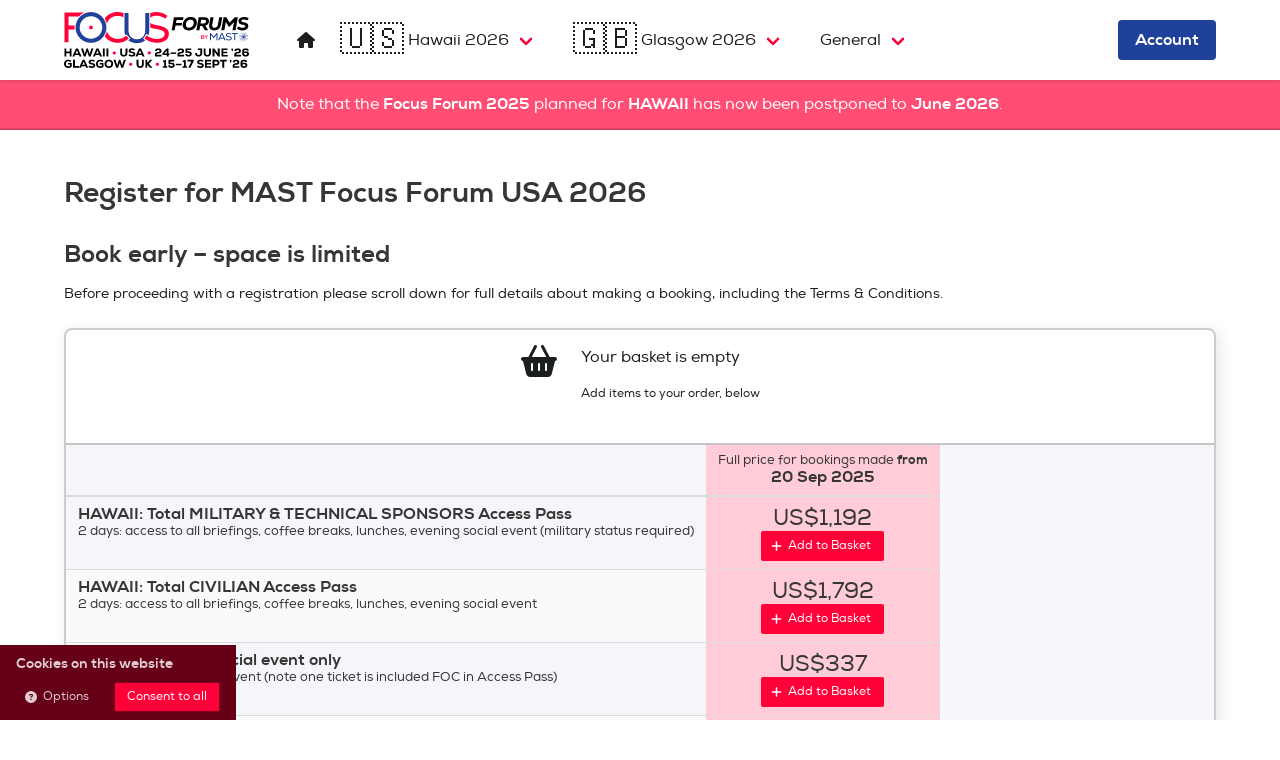

--- FILE ---
content_type: text/html; charset=utf-8
request_url: https://mastconfex.com/register/
body_size: 1652
content:
<!DOCTYPE html>
<html>
<head>
  <link rel="stylesheet" type="text/css" class="__meteor-css__" href="/832e377e6587a76c227b62e8d33483b1980c130b.css?meteor_css_resource=true">
<meta charset="utf-8">
	<meta name="viewport" content="width=device-width, initial-scale=1">
	<title>MAST</title>
	<link rel="icon" href="/mast_star_favicon.svg">
	<script src="https://js.stripe.com/v3/"></script>
	<script src="https://kit.fontawesome.com/61ac27e0d3.js" crossorigin="anonymous"></script>
	<link rel="stylesheet" href="/formvalidation-1.7.0/css/formValidation.min.css">
	<script src="/formvalidation-1.7.0/js/FormValidation.min.js"></script>
	<script src="/formvalidation-1.7.0/js/plugins/Bulma.min.js"></script>
	<noscript>
		<style>
			body {
				font-size: 32px;
				text-align: center;
				line-height: 100vh;
			}
			body:after {
				content: "Please enable JavaScript in your browser to view this site.";
			}
		</style>
	</noscript>

</head>
<body>
  <script type="text/javascript">__meteor_runtime_config__ = JSON.parse(decodeURIComponent("%7B%22meteorRelease%22%3A%22METEOR%402.16%22%2C%22gitCommitHash%22%3A%2262f36ebc7b2ba6096d9f363542f0684db10c282c%22%2C%22meteorEnv%22%3A%7B%22NODE_ENV%22%3A%22production%22%2C%22TEST_METADATA%22%3A%22%7B%7D%22%7D%2C%22PUBLIC_SETTINGS%22%3A%7B%22siteName%22%3A%22MAST%22%2C%22siteEmail%22%3A%22admin%40mastconfex.org%22%2C%22contactEmail%22%3A%22admin%40mastconfex.org%22%2C%22bulkMailSender%22%3A%22news%40mastconfex.org%22%2C%22liveEvents%22%3A%5B%7B%22eventId%22%3A%22focusHawaii%22%2C%22eventName%22%3A%22MAST%20Focus%20Forum%20USA%202026%22%2C%22eventTimezone%22%3A%22Pacific%2FHonolulu%22%2C%22primeCurrency%22%3A%7B%22code%22%3A%22USD%22%2C%22symbol%22%3A%22%24%22%7D%7D%2C%7B%22eventId%22%3A%22focusGlasgow%22%2C%22eventName%22%3A%22MAST%20Focus%20Forum%20UK%202026%22%2C%22eventTimezone%22%3A%22Europe%2FLondon%22%2C%22primeCurrency%22%3A%7B%22code%22%3A%22GBP%22%2C%22symbol%22%3A%22%C2%A3%22%7D%7D%5D%2C%22cloudinaryCloudName%22%3A%22du49mxlna%22%2C%22s3Path%22%3A%22https%3A%2F%2Fmastvault.s3.amazonaws.com%22%2C%22invitations%22%3A%7B%22ticketId%22%3A%22%22%2C%22priceId%22%3A%22%22%7D%2C%22freeExhibitionTickets%22%3A%7B%22ticketId%22%3A%22%22%2C%22priceId%22%3A%22%22%7D%2C%22ga%22%3A%7B%22id%22%3A%22G-931W3PDH6B%22%7D%2C%22banking%22%3A%7B%22bank%22%3A%22NatWest%20Bank%22%2C%22name%22%3A%22Insync%20Ltd%22%2C%22account%22%3A%2289590880%22%2C%22sortCode%22%3A%2260-17-27%22%2C%22iban%22%3A%22GB88NWBK60172789590880%22%2C%22bic8%22%3A%22NWBKGB2L%22%7D%7D%2C%22ROOT_URL%22%3A%22https%3A%2F%2Fmastconfex.com%22%2C%22ROOT_URL_PATH_PREFIX%22%3A%22%22%2C%22reactFastRefreshEnabled%22%3Atrue%2C%22autoupdate%22%3A%7B%22versions%22%3A%7B%22web.browser%22%3A%7B%22version%22%3A%2283785efc8a8d85719e6eb938d0392c754829ee32%22%2C%22versionRefreshable%22%3A%223ace6416958c928c023d247fd956e231dd529c0a%22%2C%22versionNonRefreshable%22%3A%228f7bdc725df7258ce54ea658ffd46ad40fe5d5b8%22%2C%22versionReplaceable%22%3A%22a29aeeebbd0f4f6ee9838ce3aaa4f3d076702412%22%7D%2C%22web.browser.legacy%22%3A%7B%22version%22%3A%227503180f03cd6fbb89f9b5b8e6967dc81ffe0513%22%2C%22versionRefreshable%22%3A%223ace6416958c928c023d247fd956e231dd529c0a%22%2C%22versionNonRefreshable%22%3A%22b83267652db59082bd69c8244da860c40abfa28d%22%2C%22versionReplaceable%22%3A%22a29aeeebbd0f4f6ee9838ce3aaa4f3d076702412%22%7D%7D%2C%22autoupdateVersion%22%3Anull%2C%22autoupdateVersionRefreshable%22%3Anull%2C%22autoupdateVersionCordova%22%3Anull%2C%22appId%22%3A%22RxniI454Cz1PTu9PAZU6%22%7D%2C%22appId%22%3A%22RxniI454Cz1PTu9PAZU6%22%2C%22isModern%22%3Afalse%7D"))</script>

  <script type="text/javascript" src="/64f4d9d0f56ebcb18e738a8765cf9f2c844879bb.js?meteor_js_resource=true"></script>


<script defer src="https://static.cloudflareinsights.com/beacon.min.js/vcd15cbe7772f49c399c6a5babf22c1241717689176015" integrity="sha512-ZpsOmlRQV6y907TI0dKBHq9Md29nnaEIPlkf84rnaERnq6zvWvPUqr2ft8M1aS28oN72PdrCzSjY4U6VaAw1EQ==" data-cf-beacon='{"version":"2024.11.0","token":"259701ed72c04ef4831ea4d00457e093","r":1,"server_timing":{"name":{"cfCacheStatus":true,"cfEdge":true,"cfExtPri":true,"cfL4":true,"cfOrigin":true,"cfSpeedBrain":true},"location_startswith":null}}' crossorigin="anonymous"></script>
</body>
</html>

--- FILE ---
content_type: image/svg+xml
request_url: https://mastvault.s3.amazonaws.com/sponsors/dga_direction_generale_armement_logo.svg
body_size: 5241
content:
<?xml version="1.0" encoding="utf-8"?>
<!-- Generator: Adobe Illustrator 26.2.1, SVG Export Plug-In . SVG Version: 6.00 Build 0)  -->
<svg version="1.1" id="Calque_1" xmlns="http://www.w3.org/2000/svg" xmlns:xlink="http://www.w3.org/1999/xlink" x="0px" y="0px"
	 viewBox="0 0 500 742.3" style="enable-background:new 0 0 500 742.3;" xml:space="preserve">
<style type="text/css">
	.st0{fill:#FFFFFF;}
	.st1{fill:#273375;}
	.st2{fill:#E20613;}
</style>
<rect class="st0" width="500" height="742.3"/>
<path class="st1" d="M26.4,322.2h52.9c42.7,0,71.5,30.9,71.5,67.3c0,36.3-28.8,67.3-71.5,67.3H26.4V322.2z M53.7,347v84.9h25.9
	c25,0,43.1-18.6,43.1-42.5c0-24-18.1-42.5-43.1-42.5H53.7z M275.6,423.3c-7.7,7.3-18.6,11.7-31.3,11.7c-26.3,0-45.4-19.8-45.4-45.6
	c0-25.8,18.1-45.6,43.4-45.6c15.4,0,27.5,7.5,35.2,18.5l21.5-16.7c-12.3-16.3-32.3-27.3-56.7-27.3c-42.5,0-71.5,32.7-71.5,71.1
	c0,38.4,29.8,71.1,73.4,71.1c25.2,0,46.1-10.8,58.6-27.5v-56.5h-61.5v23.3h34.2L275.6,423.3 M368.4,322.2h35.7l50.9,134.5h-29
	l-12.9-35h-53.8l-12.9,35h-29L368.4,322.2z M404.8,398.5l-18.5-50.5l-18.4,50.5H404.8z"/>
<path class="st1" d="M26.4,543.1h15.1c12.2,0,20.4,8.8,20.4,19.2c0,10.4-8.2,19.2-20.4,19.2H26.4V543.1z M34.2,550.2v24.3h7.4
	c6.7,0.1,12.2-5.3,12.3-12c0.1-6.7-5.3-12.2-12-12.3c-0.1,0-0.2,0-0.3,0H34.2z M70,581.5h7.8v-38.4H70L70,581.5z M89.1,543.1h11.8
	c8.5,0,13.7,4.3,13.7,11.5c0.2,4.3-2.3,8.2-6.2,9.9l12,17h-9.2L100.9,566h-4v15.5h-7.8L89.1,543.1z M96.9,549.6v9.9h4.4
	c3.3,0,5.2-1.9,5.2-5.1c0-2.9-1.9-4.9-5.2-4.9L96.9,549.6z M125.8,581.5h22.4v-6.5h-14.6v-9.9H146v-6.5h-12.4v-9.1h14.6v-6.5h-22.4
	L125.8,581.5z M184.2,570.1c-2.3,3.3-6,5.3-10,5.3c-7.2,0-12.4-5.7-12.4-13c0-7.4,5.2-13,12.4-13c4,0,7.8,1.9,10,5.3l6.1-4.8
	c-6.9-8.9-19.7-10.6-28.6-3.8c-8.9,6.9-10.6,19.7-3.8,28.6c3.9,5,9.9,8,16.2,8c6.4,0.2,12.4-2.8,16.2-7.9L184.2,570.1 M193.7,550.2
	h11.9v31.3h7.8v-31.3h11.9v-7.1h-31.5V550.2z M232.6,581.5h7.8v-38.4h-7.8L232.6,581.5z M289.2,562.3c0,11.3-9.1,20.4-20.3,20.5
	c-11.3,0-20.4-9.1-20.5-20.3c0-11.3,9.1-20.4,20.3-20.5c0,0,0.1,0,0.1,0c11-0.2,20.1,8.5,20.4,19.6
	C289.2,561.8,289.2,562.1,289.2,562.3 M281.2,562.3c0-7.4-5.2-13-12.4-13c-7.2,0-12.4,5.7-12.4,13c0,7.4,5.2,13,12.4,13
	C276,575.3,281.2,569.7,281.2,562.3 M297.3,581.5h7.8v-27.8l17.2,27.8h10v-38.4h-7.8v27.8l-17.2-27.8h-10L297.3,581.5z M56.3,637.8
	c-2.4,2.2-5.6,3.4-9,3.3c-7,0.2-12.8-5.4-13-12.4c0-0.2,0-0.4,0-0.7c0-7.4,5.2-13,12.4-13c4,0,7.8,1.9,10,5.3l6.1-4.8
	c-3.8-5-9.9-7.9-16.2-7.8c-11-0.2-20.2,8.5-20.4,19.5c0,0.3,0,0.5,0,0.8c0,11,8.5,20.3,21,20.3c7.2,0,13.2-3.1,16.7-7.9v-16.1H46.5
	v6.6h9.8V637.8 M73.3,608.9h22.4v6.5H81.1v9.1h12.4v6.5H81.1v9.9h14.6v6.5H73.3V608.9z M80.9,605.6l6.2-7.4h8l-7.1,7.4H80.9z
	 M105.4,647.3h7.8v-27.8l17.2,27.8h10v-38.4h-7.8v27.8l-17.2-27.8h-10L105.4,647.3z M151.7,608.9h22.4v6.5h-14.6v9.1h12.4v6.5h-12.4
	v9.9h14.6v6.5h-22.4V608.9z M159.2,605.6l6.2-7.4h8l-7.1,7.4H159.2z M183.7,608.9h11.8c8.5,0,13.7,4.3,13.7,11.5
	c0.2,4.3-2.3,8.2-6.2,9.9l12,17h-9.2l-10.3-15.5h-4v15.5h-7.8L183.7,608.9z M191.5,615.4v9.9h4.4c3.3,0,5.2-1.9,5.2-5.1
	c0-2.9-1.9-4.9-5.2-4.9L191.5,615.4z M231.8,608.9H242l14.5,38.4h-8.3l-3.7-10h-15.4l-3.7,10h-8.3L231.8,608.9z M242.2,630.7
	l-5.3-14.4l-5.3,14.4H242.2z M263,647.3h22.4v-7.1h-14.6v-31.3H263L263,647.3z M292.9,647.3h22.4v-6.5h-14.6V631h12.4v-6.5h-12.4
	v-9.1h14.6v-6.5h-22.4L292.9,647.3z M26.2,676.5l15.1-0.1c12.2-0.1,20.5,8.7,20.6,19.1c0.1,10.4-8.1,19.3-20.3,19.4l-15.1,0.1
	L26.2,676.5z M34.1,683.5l0.2,24.3l7.4-0.1c6.7,0,12.2-5.4,12.2-12.1c0-6.7-5.4-12.2-12.1-12.2c-0.1,0-0.2,0-0.3,0L34.1,683.5z
	 M70.1,714.6l22.4-0.2l0-6.5L77.9,708l-0.1-9.9l12.4-0.1l-0.1-6.5l-12.4,0.1l-0.1-9.1l14.6-0.1l-0.1-6.5l-22.4,0.2L70.1,714.6z
	 M117,714.2l22.4-0.2l-0.1-7.1l-14.6,0.1l-0.2-31.3l-7.8,0.1L117,714.2z M144.6,691.4l6.2-15.9l-7.9,0.1l-4.8,15.8L144.6,691.4z
	 M162.8,675.4l10.2-0.1l14.8,38.3l-8.3,0.1l-3.8-10l-15.4,0.1l-3.6,10l-8.3,0.1L162.8,675.4z M173.4,697.2l-5.4-14.4l-5.2,14.5
	L173.4,697.2z M194.1,675.2l11.8-0.1c8.5-0.1,13.7,4.2,13.8,11.4c0.2,4.3-2.2,8.3-6.1,10l12.2,16.9l-9.2,0.1L206.1,698l-4,0
	l0.1,15.5l-7.8,0.1L194.1,675.2z M201.9,681.6l0.1,9.9l4.4,0c3.3,0,5.2-2,5.2-5.1c0-2.9-2-4.9-5.3-4.8L201.9,681.6z M231.1,713.4
	l7.8-0.1l-0.2-27.6l8.7,14.3l5.5,0l8.5-14.4l0.2,27.6l7.8-0.1l-0.3-38.4l-9.7,0.1l-9.3,16.2l-9.5-16.1l-9.7,0.1L231.1,713.4z
	 M280.6,713l22.4-0.2l0-6.5l-14.6,0.1l-0.1-9.9l12.4-0.1l-0.1-6.5l-12.4,0.1l-0.1-9.1l14.6-0.1l-0.1-6.5l-22.4,0.2L280.6,713z
	 M312.6,712.7l7.8-0.1l-0.2-27.6l8.7,14.3l5.5,0l8.5-14.4l0.2,27.6l7.8-0.1l-0.3-38.4l-9.7,0.1l-9.3,16.2l-9.5-16.1l-9.7,0.1
	L312.6,712.7z M362.1,712.4l22.4-0.2l0-6.5l-14.6,0.1l-0.1-9.9l12.4-0.1l-0.1-6.5l-12.4,0.1l-0.1-9.1l14.6-0.1l-0.1-6.5l-22.4,0.2
	L362.1,712.4z M394.1,712.1l7.8-0.1l-0.2-27.8l17.4,27.6l10-0.1l-0.3-38.4l-7.8,0.1l0.2,27.8l-17.4-27.6l-10,0.1L394.1,712.1z
	 M436.2,680.5l11.9-0.1l0.2,31.4l7.8-0.1l-0.2-31.4l11.9-0.1l-0.1-7.1l-31.5,0.2L436.2,680.5z"/>
<rect x="26.4" y="493.7" class="st1" width="143.7" height="12.3"/>
<rect x="170.1" y="493.7" class="st0" width="143.7" height="12.3"/>
<rect x="313.9" y="493.7" class="st2" width="143.7" height="12.3"/>
<polygon class="st2" points="259,137.9 429.9,28.1 178.8,311.3 "/>
<path class="st1" d="M429.9,28.1L228,115l-173.9-4.1L429.9,28.1z M217.6,144L54.1,110.9l123.6,53.8l1.1,146.7L217.6,144z"/>
</svg>


--- FILE ---
content_type: image/svg+xml
request_url: https://mastvault.s3.amazonaws.com/sponsors/iet_logo.svg
body_size: 3705
content:
<?xml version="1.0" encoding="UTF-8" standalone="no"?>
<svg
   xmlns:dc="http://purl.org/dc/elements/1.1/"
   xmlns:cc="http://creativecommons.org/ns#"
   xmlns:rdf="http://www.w3.org/1999/02/22-rdf-syntax-ns#"
   xmlns:svg="http://www.w3.org/2000/svg"
   xmlns="http://www.w3.org/2000/svg"
   xmlns:sodipodi="http://sodipodi.sourceforge.net/DTD/sodipodi-0.dtd"
   xmlns:inkscape="http://www.inkscape.org/namespaces/inkscape"
   version="1.0"
   width="375.26706pt"
   height="196.08093pt"
   viewBox="0 0 375.26706 196.08092"
   preserveAspectRatio="xMidYMid meet"
   id="svg16"
   sodipodi:docname="IET Logo.svg"
   inkscape:version="0.92.4 (5da689c313, 2019-01-14)">
  <defs
     id="defs20" />
  <sodipodi:namedview
     pagecolor="#ffffff"
     bordercolor="#666666"
     borderopacity="1"
     objecttolerance="10"
     gridtolerance="10"
     guidetolerance="10"
     inkscape:pageopacity="0"
     inkscape:pageshadow="2"
     inkscape:window-width="1920"
     inkscape:window-height="1017"
     id="namedview18"
     showgrid="false"
     inkscape:snap-global="false"
     inkscape:zoom="1"
     inkscape:cx="385.21706"
     inkscape:cy="201.56759"
     inkscape:window-x="1912"
     inkscape:window-y="32"
     inkscape:window-maximized="1"
     inkscape:current-layer="svg16"
     fit-margin-top="10"
     fit-margin-left="10"
     fit-margin-right="10"
     fit-margin-bottom="10" />
  <metadata
     id="metadata2">
Created by potrace 1.15, written by Peter Selinger 2001-2017
<rdf:RDF>
  <cc:Work
     rdf:about="">
    <dc:format>image/svg+xml</dc:format>
    <dc:type
       rdf:resource="http://purl.org/dc/dcmitype/StillImage" />
    <dc:title></dc:title>
  </cc:Work>
</rdf:RDF>
</metadata>
  <g
     transform="matrix(0.1,0,0,-0.1,-11.732954,298.06817)"
     id="g14"
     style="fill:#000000;stroke:none">
    <path
       d="m 220,2000 v -880 h 195 195 v 880 880 H 415 220 Z"
       id="path4"
       inkscape:connector-curvature="0" />
    <path
       d="m 920,2683 v -198 l 657,1 658,2 -1,33 c -1,19 -2,107 -3,197 l -1,162 H 1575 920 Z"
       id="path6"
       inkscape:connector-curvature="0" />
    <path
       d="m 2450,2683 v -198 h 227 228 l 3,-682 2,-683 h 200 200 l 2,683 3,682 h 228 227 v 198 197 h -660 -660 z"
       id="path8"
       inkscape:connector-curvature="0" />
    <path
       d="m 924,2187 c -2,-7 -3,-96 -2,-197 l 3,-185 653,-3 652,-2 v 200 200 h -650 c -520,0 -652,-3 -656,-13 z"
       id="path10"
       inkscape:connector-curvature="0" />
    <path
       d="m 920,1315 v -195 h 655 655 v 195 195 H 1575 920 Z"
       id="path12"
       inkscape:connector-curvature="0" />
  </g>
  <rect
     style="fill:#964f9f;fill-opacity:1;stroke-width:0.75000006"
     id="rect4642"
     width="130.8362"
     height="40.089458"
     x="80.423912"
     y="78.023453" />
  <rect
     style="fill:#964f9f;fill-opacity:1;stroke-width:0.75000006"
     id="rect4644"
     width="131.18079"
     height="39.016739"
     x="80.125504"
     y="147.04164" />
  <rect
     style="fill:#53264d;fill-opacity:1;stroke-width:0.75000006"
     id="rect4646"
     width="131.62102"
     height="39.611885"
     x="80.162025"
     y="10.054482" />
  <rect
     style="fill:#53264d;fill-opacity:1;stroke-width:0.75000006"
     id="rect4648"
     width="39.337902"
     height="176.08093"
     x="10"
     y="10" />
  <rect
     style="fill:#53264d;fill-opacity:1;stroke-width:0.75000006"
     id="rect4650"
     width="131.97598"
     height="39.567627"
     x="233.27483"
     y="10.017326" />
  <rect
     style="fill:#53264d;fill-opacity:1;stroke-width:0.75000006"
     id="rect4652"
     width="40.929657"
     height="138.72092"
     x="278.76959"
     y="47.337208" />
</svg>


--- FILE ---
content_type: image/svg+xml
request_url: https://mastvault.s3-eu-west-1.amazonaws.com/sponsors/university-strathclyde-logo_tall.svg
body_size: 49009
content:
<?xml version="1.0" encoding="UTF-8"?><svg id="Layer_2" xmlns="http://www.w3.org/2000/svg" viewBox="0 0 208.96 151.66"><defs><style>.cls-1,.cls-2,.cls-3,.cls-4,.cls-5,.cls-6,.cls-7{fill:none;}.cls-8{fill:#c7a300;}.cls-9{fill:#e2241c;}.cls-2{stroke-width:.32px;}.cls-2,.cls-3,.cls-4,.cls-5,.cls-6,.cls-7{stroke:#000;}.cls-3{stroke-width:.24px;}.cls-4{stroke-width:.4px;}.cls-5{stroke-width:.95px;}.cls-6{stroke-width:.66px;}.cls-7{stroke-linecap:round;stroke-linejoin:round;stroke-width:1.92px;}.cls-10{fill:#fff;}.cls-11{fill:#16243d;}.cls-12{fill:#0069a7;}</style></defs><g id="Layer_1-2"><polygon class="cls-7" points="124.4 47.84 165.64 76.97 165.62 76.97 165.65 76.97 206.76 47.96 206.77 47.93 191.07 .97 140.53 .97 140.24 .96 124.41 47.79 124.4 47.84"/><polygon class="cls-10" points="140.56 1.34 124.79 47.89 165.84 76.91 206.83 48.07 191.19 1.36 140.56 1.34"/><path class="cls-9" d="M167.12,22.3l-30.17-.11-6.49,18.72s-2.37,4.39,3.27,9.52c5.64,5.14,30.83,22.56,31.89,20.49l7.5-8.1-5.99-40.52Z"/><polygon class="cls-12" points="165.82 22.38 192.46 22.36 165.66 41.67 165.82 22.38"/><path class="cls-10" d="M149.03,17.8c-.33.13-.5.54-.5.54"/><path class="cls-10" d="M149.76,18.36s-.22-.49-.56-.63"/><path class="cls-10" d="M181.84,17.68c-.35.14-.51.54-.51.54"/><path class="cls-10" d="M138.72,39.55c-.38.23-1.44.75-1.73-.78-.57-3.06-2.92-1.38-3.49-.37-.57,1.03-1.28.87-1.28.87,0,0,.71.16.76,1.32.05,1.17,1.4,3.67,3.3,1.16.95-1.26,1.84.38,2.08.74l.08.36c.09.43.23,2.4-1.36,2.13-3.16-.53-2.17,2.05-1.54,3.05.41.68.02,1.27.02,1.27,0,0,.78-.4,1.92-.04,1.15.36,4.05.28,2.27-2.31-.89-1.29.55-1.54.98-1.64h.26c.44.08,2.3.2,1.5,1.54-1.6,2.71,1.31,2.9,2.42,2.46,1.12-.44,1.57.14,1.57.14,0,0-.45-.58.29-1.5.73-.92,1.36-3.67-1.76-2.93-1.56.38-1.32-1.53-1.25-1.97.07-.42.85-1.86,1.89-.67,2.06,2.39,3.26-.45,3.22-1.61-.03-1.17.67-1.38.67-1.38,0,0-.7.21-1.35-.77-.64-.98-3.1-2.5-3.45.59-.18,1.55-1.73.87-2.12.67-.4-.2-1.86-1.78-.35-2.33,3.01-1.07.9-3.01-.24-3.38-1.14-.37-1.1-1.09-1.1-1.09,0,0-.03.72-1.21.96-1.18.26-3.49,1.98-.61,3.35,1.43.69.07,1.69-.27,1.97l-.11.15Z"/><path class="cls-9" d="M138.72,39.55l-.35-.53-.47.18-.08-.02s-.13-.18-.2-.51c-.14-.72-.37-1.27-.73-1.67-.36-.4-.88-.61-1.34-.6-.64,0-1.18.28-1.62.6-.44.33-.8.72-1.02,1.12-.17.3-.33.42-.42.47l-.18.06-.05.35.09-.34h-.04s-.05.34-.05.34l.09-.34c-.36-.08-.71.13-.79.48-.08.34.15.67.49.76l.08-.35-.11.34h.03s.08-.34.08-.34l-.11.34.13.12c.06.09.14.27.16.62h0c.02.54.22,1.15.58,1.73.18.27.4.54.69.74.29.21.66.38,1.07.38.78-.01,1.49-.49,2.13-1.35l.19-.19h.02s0-.03,0-.03v.02h0v-.02s0,.02,0,.02l.09.04c.1.06.27.23.39.41.13.17.23.34.31.47l.56-.35-.64.14.08.36s.04.22.04.42c0,.27-.05.59-.14.76l-.14.16-.21.05-.16-.02c-.32-.05-.61-.08-.88-.08-.65,0-1.2.15-1.58.53-.39.37-.5.86-.49,1.29,0,.89.42,1.73.75,2.26l.1.32-.05.23-.03.05h0s.28.18.28.18l-.28-.18h0s.28.18.28.18l-.28-.18c-.16.24-.14.57.06.78.21.22.52.27.8.14l-.11-.19.1.19h.02l-.11-.19.1.19s.28-.12.68-.12c.22,0,.46.03.75.12.37.12.83.19,1.31.19s1.01-.07,1.47-.3c.24-.11.46-.29.64-.53.16-.26.25-.55.25-.86,0-.55-.24-1.09-.68-1.75-.16-.22-.18-.36-.18-.39h0s.29-.16.29-.16l.46-.12-.14-.62-.03.63.26.02.04-.63-.1.63c.21.02.58.06.86.16l.26.12h.01s0,.13-.11.3c-.36.62-.56,1.17-.56,1.68,0,.68.4,1.25.9,1.53.49.28,1.05.36,1.56.36s.94-.07,1.33-.22c.24-.1.41-.12.54-.12l.26.06h.02s.18-.17.18-.17l-.2.15.02.03.18-.18-.2.15c.1.13.26.22.43.25.16.02.34-.01.48-.12.14-.1.23-.27.26-.42.02-.17-.02-.33-.12-.47l-.26.19.29-.15-.02-.04-.26.19.29-.15v-.03s-.02-.11-.02-.11c0-.1.02-.29.28-.62.41-.52.72-1.3.74-2.12,0-.46-.11-.95-.47-1.34-.37-.41-.94-.63-1.6-.61-.34,0-.69.05-1.1.14l-.22.02h-.1s-.1-.19-.1-.19c-.05-.13-.08-.33-.08-.52,0-.23.04-.45.06-.55h0s.01-.05.01-.05l.24-.41.14-.12h.04s.05.01.05.01l.25.22c.64.73,1.31,1.14,2.02,1.15.46,0,.85-.18,1.15-.42.44-.35.72-.84.92-1.31.2-.49.3-.98.3-1.4v-.15c0-.41.11-.56.17-.64l.07-.04h0s-.14-.33-.14-.33l.11.33h.04s-.14-.33-.14-.33l.11.33c.35-.1.54-.45.43-.79-.1-.33-.47-.52-.82-.42l.1.3-.05-.31h-.04s.1.31.1.31l-.05-.31h-.01c-.06-.01-.26.04-.62-.5-.25-.37-.6-.72-1.05-1.01-.46-.29-.97-.53-1.57-.54-.48,0-1.02.2-1.39.65-.36.43-.56,1-.65,1.78-.04.27-.1.34-.13.36l-.2.06c-.26.01-.7-.16-.84-.24l-.07.14.08-.14h0s-.07.14-.07.14l.08-.14s-.25-.2-.4-.43c-.18-.22-.28-.47-.28-.56l.02-.06.23-.12c.63-.23,1.1-.5,1.45-.85.34-.34.53-.79.53-1.22-.01-.69-.41-1.23-.82-1.64-.43-.42-.93-.72-1.42-.88-.41-.15-.55-.29-.6-.38l-.05-.1h-.53l.53.03v-.03h-.53l.53.03-.65-.04-.64-.02h.35s-.35-.04-.35-.04v.04h.35s-.35-.04-.35-.04l-.02.02s-.09.25-.68.39c-.52.11-1.08.38-1.56.78-.48.39-.93.93-.95,1.67,0,.41.16.82.46,1.17.3.35.72.65,1.29.91.18.08.25.15.27.18h0s.04-.01.04-.01h-.05v.02s.05-.02.05-.02h-.05l-.04.1c-.09.21-.45.51-.65.67l-.1.09-.12.16.53.37-.35-.53.35.53.53.37.1-.15-.52-.38.44.48c.08-.07.33-.28.59-.55.23-.27.52-.62.54-1.16,0-.25-.1-.55-.29-.77-.19-.23-.43-.4-.74-.54-.45-.22-.72-.43-.86-.59-.14-.16-.16-.26-.17-.36,0-.14.15-.44.48-.71.32-.25.77-.45,1-.51.72-.14,1.19-.47,1.44-.82.26-.35.29-.65.29-.73.03-.34-.25-.65-.62-.67-.35-.02-.66.25-.68.6v.05c-.01.12.02.43.23.79.24.34.66.68,1.31.89.23.07.62.29.91.57.29.28.44.6.43.74l-.17.34c-.14.16-.44.35-.95.54-.33.12-.61.29-.8.54-.2.24-.3.55-.29.83.01.56.28.99.53,1.34.14.17.28.31.42.45.14.13.25.23.42.31.25.12.79.39,1.45.4.33,0,.72-.09,1.07-.37.32-.28.51-.71.56-1.2.07-.62.23-.96.36-1.11.14-.14.21-.16.38-.16.19-.01.53.11.83.31.3.19.57.46.68.64.53.84,1.29,1.1,1.73,1.09.18,0,.31-.03.35-.05l.39-.31.04-.48-.31-.38-.5-.04c-.07.03-.35.13-.63.43-.27.29-.49.8-.49,1.46v.15c0,.29-.12.86-.36,1.26-.12.21-.25.38-.37.47l-.32.12c-.15,0-.5-.11-1.02-.7-.36-.41-.81-.68-1.3-.68-.31,0-.59.11-.79.24-.31.21-.51.47-.65.71-.15.25-.24.48-.28.72-.02.14-.06.41-.06.75s.04.78.24,1.19c.11.21.27.42.51.55.23.16.52.25.82.25.18,0,.36-.03.53-.07.33-.09.58-.11.79-.11.41.01.54.11.61.18.09.08.15.26.15.51,0,.45-.25,1.1-.46,1.36-.41.5-.56.98-.56,1.39,0,.5.21.8.26.86.1.13.26.22.43.25.16.02.34-.01.48-.12.14-.1.23-.27.26-.42.02-.17-.02-.33-.12-.47-.07-.1-.49-.55-1.31-.54-.31-.01-.65.05-1.02.2h0c-.18.07-.51.13-.84.13-.36,0-.71-.07-.89-.18-.18-.13-.24-.18-.25-.43,0-.21.08-.55.38-1.05.18-.3.28-.6.28-.93,0-.37-.17-.71-.41-.92-.35-.31-.74-.43-1.08-.52-.34-.07-.64-.11-.76-.12h-.31s-.18,0-.18,0c-.16.05-.53.11-.91.28-.2.09-.4.22-.58.43-.17.2-.3.5-.3.81,0,.37.16.73.4,1.09.37.52.46.88.46,1.04l-.04.16s-.12.12-.3.17c-.19.07-.44.09-.71.09-.35,0-.71-.05-.92-.12-.42-.12-.8-.18-1.14-.18-.75,0-1.22.24-1.29.26l.31.56.53.35c.04-.06.28-.4.29-.98,0-.29-.07-.65-.29-.96h0c-.25-.4-.58-1.16-.56-1.62,0-.23.05-.33.11-.38.05-.06.22-.16.66-.16.18,0,.4.01.65.05l.39.05c.36,0,.68-.09.94-.27.39-.26.6-.64.71-.98.11-.36.14-.69.14-.98s-.03-.52-.07-.7l-.08-.36-.1-.21c-.07-.1-.27-.44-.55-.78-.14-.16-.3-.32-.52-.46-.21-.14-.49-.26-.83-.27-.5-.01-.95.3-1.27.72-.54.71-.92.84-1.07.83l-.3-.11c-.18-.12-.38-.4-.51-.69-.15-.3-.22-.63-.23-.82h0c-.04-.71-.28-1.21-.59-1.52-.3-.3-.6-.39-.68-.4-.18-.04-.36-.01-.5.08-.15.09-.25.22-.29.4-.04.15,0,.33.08.47.1.15.24.25.4.29l.26.02c.2,0,.51-.04.84-.22.33-.19.65-.51.91-.98.1-.19.37-.49.67-.72.3-.23.63-.34.82-.34l.35.17c.14.14.31.47.43,1.06.09.5.26.88.55,1.16.28.29.69.41,1.01.41.55-.01.93-.24,1.16-.37l.19-.16-.53-.37Z"/><path class="cls-10" d="M163.45,56.7c-.37.24-1.45.75-1.74-.78-.56-3.06-2.91-1.38-3.49-.36-.57,1.03-1.28.87-1.28.87,0,0,.71.16.77,1.33.05,1.17,1.4,3.67,3.29,1.16.95-1.25,1.84.38,2.09.73l.08.37c.1.43.22,2.4-1.36,2.14-3.16-.54-2.16,2.06-1.54,3.04.42.68.03,1.27.03,1.27,0,0,.77-.4,1.92-.04,1.15.36,4.05.28,2.27-2.3-.89-1.3.54-1.54.98-1.65l.27.02c.44.06,2.29.19,1.48,1.54-1.58,2.7,1.32,2.9,2.42,2.46,1.13-.45,1.57.13,1.57.13,0,0-.43-.57.3-1.49.73-.91,1.36-3.68-1.76-2.93-1.56.36-1.32-1.54-1.25-1.96.06-.44.84-1.86,1.89-.68,2.06,2.37,3.26-.46,3.22-1.62-.04-1.17.67-1.38.67-1.38,0,0-.71.21-1.35-.77-.64-.99-3.1-2.49-3.44.59-.18,1.55-1.74.88-2.13.67-.39-.19-1.86-1.77-.35-2.32,3.01-1.07.9-3.02-.24-3.39-1.14-.37-1.11-1.09-1.11-1.09,0,0-.03.72-1.2.97-1.17.26-3.49,1.98-.6,3.35,1.44.67.07,1.68-.27,1.98l-.11.15Z"/><path class="cls-10" d="M187.66,40.2c-.38.25-1.46.76-1.73-.78-.58-3.06-2.92-1.39-3.49-.37-.57,1.03-1.29.88-1.29.88,0,0,.72.15.77,1.32.04,1.17,1.39,3.67,3.29,1.16.95-1.25,1.84.38,2.08.74l.09.37c.1.42.22,2.4-1.36,2.13-3.16-.54-2.16,2.05-1.54,3.05.42.67.01,1.26.01,1.26,0,0,.78-.4,1.93-.05,1.14.36,4.05.29,2.27-2.29-.9-1.3.54-1.54.98-1.64h.26c.44.06,2.29.2,1.5,1.55-1.59,2.71,1.31,2.88,2.42,2.44,1.13-.43,1.56.14,1.56.14,0,0-.43-.57.29-1.51.74-.91,1.36-3.66-1.76-2.93-1.56.37-1.33-1.53-1.25-1.96.06-.44.85-1.85,1.88-.67,2.08,2.38,3.27-.45,3.23-1.62-.03-1.16.67-1.38.67-1.38,0,0-.7.22-1.34-.77-.64-.98-3.11-2.51-3.45.58-.17,1.55-1.73.89-2.13.68-.4-.21-1.86-1.78-.35-2.33,3.02-1.06.9-3.02-.24-3.38-1.13-.36-1.1-1.07-1.1-1.07,0,0-.03.71-1.21.95-1.17.25-3.48,1.97-.61,3.35,1.43.7.07,1.69-.26,1.97l-.12.15Z"/><path class="cls-11" d="M187.66,40.2l-.35-.53-.47.18-.07-.02s-.13-.18-.19-.52c-.14-.73-.37-1.28-.73-1.67-.36-.41-.87-.62-1.34-.6-.63.01-1.17.28-1.61.61-.45.33-.8.72-1.03,1.12-.16.29-.32.42-.42.47l-.18.06-.04.35.08-.34h-.04s-.04.34-.04.34l.08-.34c-.35-.08-.7.14-.78.47-.09.35.14.68.49.77l.07-.34-.11.33h.04s.07-.33.07-.33l-.11.33.02.02c.05.03.24.11.27.73.03.54.23,1.15.59,1.73.18.27.41.54.7.75.29.21.65.36,1.08.36.77-.01,1.47-.48,2.12-1.33h0l.2-.2h.02s-.01-.04-.01-.04v.02h.01v-.02s-.01.02-.01.02l.09.04c.1.07.26.22.39.4.13.18.23.34.31.47l.54-.34-.64.14.09.36s.03.23.03.42c0,.28-.05.6-.14.77l-.14.16-.2.05-.17-.03c-.31-.04-.61-.06-.88-.06-.64,0-1.2.15-1.58.53-.39.37-.51.85-.5,1.28.02.89.42,1.73.75,2.26l.1.31-.05.22-.03.07.28.16-.27-.16h0s.28.16.28.16l-.27-.16c-.17.24-.14.55.07.77.2.2.52.27.79.14l-.1-.18.09.19h.01s-.1-.19-.1-.19l.09.19s.28-.12.69-.12c.21,0,.46.03.74.12h-.01c.38.11.84.19,1.32.19s1.02-.08,1.48-.31c.23-.14.46-.3.63-.55.16-.24.26-.54.26-.85-.02-.54-.24-1.1-.67-1.75-.16-.22-.18-.35-.18-.38h0s.29-.16.29-.16l.46-.12-.13-.61-.04.63.26.02.04-.64-.09.64c.22.01.59.05.86.15l.25.13.02.02s-.01.12-.11.28c-.37.62-.54,1.17-.55,1.68-.01.69.39,1.26.88,1.52.49.29,1.04.36,1.56.36s.95-.06,1.34-.22h0c.24-.09.41-.12.53-.12l.26.07.03.02.18-.18-.21.15.03.04.18-.18-.21.15c.11.14.26.23.43.26.17.02.35-.02.49-.12.14-.1.23-.26.25-.43.03-.17-.02-.34-.12-.47l-.27.2.3-.16-.03-.03-.27.2.3-.16v-.02s-.03-.11-.03-.11c0-.09.03-.29.3-.63.4-.53.72-1.3.73-2.13,0-.45-.11-.94-.46-1.34-.37-.41-.95-.63-1.6-.61-.33,0-.69.05-1.1.15l-.21.02-.13-.02-.1-.19c-.04-.12-.05-.31-.05-.51,0-.23.02-.43.04-.54l.02-.05.24-.42.14-.12h.04s.07,0,.07,0l.24.21c.64.73,1.31,1.15,2.03,1.15.44,0,.84-.16,1.14-.42.45-.35.72-.83.92-1.3.19-.48.29-.98.29-1.4v-.14c0-.42.12-.58.17-.64l.07-.05h0s-.14-.33-.14-.33l.11.33h.03s-.14-.33-.14-.33l.11.33c.34-.1.54-.45.42-.8-.11-.33-.48-.52-.81-.41l.09.29-.06-.3h-.04s.09.3.09.3l-.06-.3h-.01c-.06,0-.26.04-.63-.51h0c-.24-.36-.61-.71-1.04-1.01-.45-.28-.97-.53-1.57-.53-.48,0-1.03.2-1.38.63-.36.44-.56,1.01-.65,1.79-.03.28-.11.35-.12.38l-.2.05c-.26.01-.7-.17-.84-.25l-.07.14.08-.13h0s-.07.13-.07.13l.08-.13s-.25-.21-.41-.43c-.17-.22-.27-.48-.27-.55v-.06s.24-.12.24-.12c.63-.22,1.11-.51,1.45-.85.34-.34.53-.79.53-1.22-.01-.68-.41-1.23-.83-1.65-.44-.41-.94-.71-1.42-.86-.42-.16-.55-.3-.61-.38l-.05-.1h0s0,0,0,0h0s-.54,0-.54,0l.54.02v-.02h-.54l.54.02-.65-.03-.65-.03.35.02-.35-.07v.06l.35.02-.35-.07v.03c-.05.06-.09.25-.69.39h0c-.51.11-1.07.38-1.55.78-.48.39-.94.93-.96,1.68,0,.4.17.82.48,1.16.29.35.72.65,1.29.91.18.09.25.16.27.18v.02s.05-.02.05-.02h-.04v.02l.04-.02h-.04l-.04.09-.3.36-.36.31-.08.08-.12.15.51.38-.35-.53.35.53.52.39.12-.14-.51-.4.43.48c.09-.08.36-.28.6-.55.24-.26.52-.62.54-1.16,0-.26-.1-.55-.29-.78-.18-.23-.42-.39-.72-.54-.46-.22-.73-.43-.86-.6-.14-.15-.16-.25-.16-.34-.02-.15.16-.45.48-.72.31-.25.75-.45,1-.51.7-.14,1.18-.47,1.43-.81.25-.34.28-.65.28-.74.02-.35-.25-.64-.61-.66-.36-.02-.66.24-.68.6v.05c0,.11.02.42.24.77.24.35.65.68,1.32.9.22.07.62.29.9.58.3.28.45.59.44.73l-.16.35c-.16.16-.45.34-.96.54-.33.12-.61.28-.8.54-.21.24-.29.55-.29.83,0,.55.28.98.54,1.34.14.17.27.32.4.44l.41.31c.26.12.79.39,1.46.4.33,0,.72-.09,1.06-.37.34-.28.52-.7.57-1.19.07-.62.24-.96.36-1.11.13-.13.2-.16.37-.17.21,0,.54.12.83.32.31.2.57.47.68.65h0c.53.84,1.29,1.1,1.73,1.09.18,0,.31-.04.36-.05.17-.05.3-.16.37-.31.09-.14.1-.31.05-.49l-.31-.36-.5-.05c-.08.04-.37.13-.63.42-.29.32-.5.82-.5,1.48v.1s0,.04,0,.04c0,.29-.12.85-.37,1.26-.11.21-.25.38-.36.48l-.31.12c-.15,0-.51-.1-1.03-.7-.35-.42-.8-.68-1.3-.68-.31,0-.58.1-.79.24-.31.21-.51.46-.66.71-.15.26-.24.48-.28.72-.02.15-.05.43-.05.74,0,.36.03.78.23,1.21.11.19.28.41.52.55.23.16.53.24.84.24.17,0,.35-.02.53-.06.32-.08.59-.1.79-.1.4,0,.53.1.61.17.09.09.15.26.15.5.01.46-.25,1.11-.46,1.36-.4.5-.57,1-.57,1.4,0,.49.22.79.26.85.22.28.63.35.92.14.3-.22.35-.61.13-.9-.06-.1-.49-.55-1.31-.55-.3,0-.64.05-1.02.21-.18.06-.52.12-.85.12-.35,0-.7-.07-.89-.18-.18-.12-.24-.18-.26-.43,0-.2.09-.55.39-1.05.17-.3.28-.6.28-.92,0-.39-.17-.72-.41-.93-.35-.31-.74-.42-1.08-.51-.33-.08-.65-.1-.76-.13h-.31s-.19,0-.19,0c-.16.03-.53.1-.9.28-.2.08-.41.22-.58.44-.17.19-.3.48-.3.8,0,.38.15.73.4,1.09.36.52.46.89.45,1.04l-.03.16s-.12.13-.32.18c-.18.05-.44.09-.71.09-.35,0-.7-.05-.92-.12-.41-.13-.79-.19-1.13-.19-.75,0-1.23.24-1.29.27l.3.56.55.36c.04-.07.28-.41.28-.98,0-.29-.08-.63-.28-.96h0c-.25-.39-.59-1.15-.57-1.61,0-.22.06-.33.13-.39.07-.06.22-.15.65-.15.18,0,.4,0,.66.05l.39.04c.34,0,.67-.09.94-.27.39-.26.6-.64.7-.97.11-.37.14-.7.15-.99,0-.28-.03-.51-.07-.69l-.08-.35-.09-.22c-.07-.1-.26-.43-.55-.77-.15-.16-.31-.33-.52-.46-.21-.15-.48-.26-.82-.26-.49-.01-.95.29-1.27.72-.54.72-.92.83-1.06.83l-.31-.11c-.17-.12-.38-.4-.51-.7-.14-.3-.22-.64-.22-.82-.04-.7-.29-1.22-.59-1.51-.3-.31-.61-.38-.69-.4-.17-.03-.35-.01-.49.08-.15.1-.26.23-.29.39-.04.16,0,.34.08.48.09.14.23.25.4.29l.25.02c.2,0,.52-.04.85-.23.33-.18.65-.5.91-.98.1-.18.36-.49.66-.71.3-.23.63-.35.83-.35l.36.18c.14.15.32.46.42,1.05.08.5.26.89.55,1.17.28.29.68.41,1,.41.56-.01.95-.24,1.18-.37l.16-.15-.52-.39Z"/><path class="cls-10" d="M138.72,39.55c-.38.23-1.44.75-1.73-.78-.57-3.06-2.92-1.38-3.49-.37-.57,1.03-1.28.87-1.28.87,0,0,.71.16.76,1.32.05,1.17,1.4,3.67,3.3,1.16.95-1.26,1.84.38,2.08.74l.08.36c.09.43.23,2.4-1.36,2.13-3.16-.53-2.17,2.05-1.54,3.05.41.68.02,1.27.02,1.27,0,0,.78-.4,1.92-.04,1.15.36,4.05.28,2.27-2.31-.89-1.29.55-1.54.98-1.64h.26c.44.08,2.3.2,1.5,1.54-1.6,2.71,1.31,2.9,2.42,2.46,1.12-.44,1.57.14,1.57.14,0,0-.45-.58.29-1.5.73-.92,1.36-3.67-1.76-2.93-1.56.38-1.32-1.53-1.25-1.97.07-.42.85-1.86,1.89-.67,2.06,2.39,3.26-.45,3.22-1.61-.03-1.17.67-1.38.67-1.38,0,0-.7.21-1.35-.77-.64-.98-3.1-2.5-3.45.59-.18,1.55-1.73.87-2.12.67-.4-.2-1.86-1.78-.35-2.33,3.01-1.07.9-3.01-.24-3.38-1.14-.37-1.1-1.09-1.1-1.09,0,0-.03.72-1.21.96-1.18.26-3.49,1.98-.61,3.35,1.43.69.07,1.69-.27,1.97l-.11.15Z"/><path class="cls-9" d="M141.07,43.61c.83.05,1.54-.64,1.59-1.51.04-.88-.58-1.62-1.4-1.66-.82-.05-1.53.63-1.57,1.51-.06.87.58,1.61,1.38,1.66"/><path class="cls-9" d="M141.07,43.61v.13s.08,0,.08,0c.88,0,1.59-.72,1.63-1.64v-.09c0-.9-.64-1.66-1.52-1.7h-.08c-.87,0-1.58.7-1.62,1.63v.1c0,.89.65,1.65,1.51,1.7v-.13s.02-.13.02-.13c-.71-.03-1.27-.66-1.27-1.44v-.09c.04-.79.66-1.38,1.36-1.38h.07c.72.03,1.28.66,1.28,1.44v.09c-.05.79-.66,1.39-1.38,1.38h-.07l-.02.13Z"/><path class="cls-9" d="M140.8,36.72c.56.02,1.03-.39,1.06-.93.03-.54-.4-.99-.95-1.02-.55-.03-1.02.38-1.06.93-.03.54.4.99.95,1.02"/><path class="cls-9" d="M140.8,36.72v.14s.06,0,.06,0c.6,0,1.11-.47,1.14-1.05v-.07c0-.58-.47-1.06-1.08-1.09h-.05c-.61,0-1.1.46-1.13,1.04v.06c0,.59.46,1.08,1.06,1.12v-.14s.02-.14.02-.14c-.46-.02-.83-.4-.83-.85v-.04c.03-.45.42-.79.88-.79h.04c.48.01.83.39.83.83v.06c-.02.44-.41.79-.87.79h-.05v.14Z"/><path class="cls-9" d="M134.97,41.12c.56.04,1.02-.38,1.06-.91.03-.54-.39-1-.95-1.03-.55-.02-1.03.38-1.05.93-.03.54.39.99.94,1.02"/><path class="cls-9" d="M134.97,41.12l-.02.14h.07c.61,0,1.11-.46,1.14-1.04v-.06c0-.58-.48-1.06-1.07-1.1h-.05c-.61,0-1.11.46-1.14,1.06v.05c0,.58.46,1.08,1.06,1.1l.02-.14v-.12c-.45-.02-.82-.41-.82-.84v-.04c.03-.46.42-.8.89-.8h.04v-.13s0,.13,0,.13c.46.02.82.41.82.84v.04c-.02.46-.4.81-.87.81h-.05s0,.12,0,.12Z"/><path class="cls-9" d="M146.98,41.42c.56.03,1.02-.38,1.05-.91.04-.54-.39-.99-.95-1.02-.55-.04-1.02.38-1.05.91-.02.54.4,1,.95,1.02"/><path class="cls-9" d="M146.98,41.42v.14s.05,0,.05,0c.6,0,1.1-.47,1.14-1.05v-.07c0-.57-.47-1.06-1.08-1.09h-.06c-.6,0-1.1.46-1.13,1.05v.06c0,.58.47,1.07,1.07,1.11v-.14s.02-.12.02-.12c-.47-.02-.83-.41-.83-.84v-.04c.03-.45.42-.8.87-.8h.05c.46.02.83.4.83.83v.05s0,.02,0,.02c0,.44-.4.79-.86.79h-.05v.12Z"/><path class="cls-9" d="M144.6,48.47c.55.03,1.02-.39,1.06-.92.02-.55-.4-1-.94-1.03-.57-.03-1.03.38-1.07.92-.03.54.4.99.95,1.03"/><path class="cls-9" d="M144.6,48.47v.13s.05,0,.05,0c.6,0,1.1-.46,1.14-1.04v-.06c0-.59-.46-1.07-1.07-1.11h-.06c-.61,0-1.1.46-1.14,1.05v.06c0,.58.47,1.07,1.08,1.1h0,0v-.13s.02-.12.02-.12c-.47-.03-.83-.41-.83-.84v-.05c.04-.45.4-.79.87-.79h.05c.46.02.82.4.82.84v.04c-.03.45-.42.81-.88.81h-.04s-.01.12-.01.12v-.12s0,.12,0,.12Z"/><path class="cls-9" d="M137.28,48.1c.55.03,1.02-.38,1.05-.92.04-.53-.39-.99-.94-1.02-.56-.03-1.04.37-1.06.92-.03.54.4.99.95,1.02"/><path class="cls-9" d="M137.28,48.1v.13s.06,0,.06,0c.6,0,1.11-.46,1.13-1.04v-.06c0-.58-.47-1.08-1.08-1.1h-.06c-.6,0-1.1.46-1.13,1.04v.06c-.01.59.46,1.08,1.07,1.1v-.13s.02-.13.02-.13c-.46-.02-.83-.39-.83-.84v-.04c.02-.46.41-.8.87-.8h.04c.48.02.83.4.83.84v.05c-.02.45-.42.79-.87.79h-.05v.13Z"/><path class="cls-10" d="M140.86,36.24c.49.02.92-.34.95-.83.02-.49-.36-.9-.88-.93-.49-.02-.91.35-.94.83-.03.49.35.9.86.93"/><path class="cls-10" d="M140.86,36.24v.13s.04,0,.04,0c.55,0,1.01-.41,1.04-.95v-.04c.01-.55-.42-.99-.99-1.01h-.05c-.55,0-1,.41-1.03.94h.13s-.13,0-.13,0v.08c0,.52.43.96.98.99v-.13s.02-.12.02-.12c-.42-.02-.73-.34-.73-.74v-.05h0s0,0,0,0c.03-.41.36-.71.76-.71h.03c.42.02.74.36.74.76v.04c-.03.39-.37.7-.78.7h-.04v.12-.12s0,.12,0,.12Z"/><path class="cls-10" d="M134.97,40.49c.51.03.93-.34.95-.83.03-.48-.35-.89-.86-.91-.49-.04-.92.34-.96.82-.02.48.37.89.86.92"/><path class="cls-10" d="M134.97,40.49v.14s.05,0,.05,0c.55,0,1-.42,1.03-.96h-.13s.13,0,.13,0v-.06c0-.53-.42-.97-.98-.99h-.05c-.56,0-1.01.41-1.04.95v.05c0,.53.43.98.97,1.01v-.14s.02-.12.02-.12c-.41-.02-.74-.35-.74-.75v-.04c.02-.4.37-.7.78-.7h.04c.41.02.73.34.73.73v.04c-.02.4-.35.71-.77.71h-.04v.12Z"/><path class="cls-10" d="M146.99,40.8c.5.03.94-.35.95-.84.02-.48-.36-.89-.86-.92-.49-.02-.92.35-.95.83-.02.49.37.9.86.94"/><path class="cls-10" d="M146.99,40.8v.13s.05,0,.05,0c.55,0,1.01-.41,1.04-.96v-.04c0-.53-.43-.99-.98-1.01h-.06c-.54,0-1.01.41-1.04.95v.06c0,.54.43.97.98,1.01v-.13s.02-.14.02-.14c-.41,0-.74-.34-.74-.74v-.03c.02-.41.37-.71.77-.71h.03c.42.02.74.35.74.75v.03c-.02.4-.37.7-.77.7h-.04v.14Z"/><path class="cls-10" d="M144.57,47.94c.51.02.93-.35.96-.84.02-.48-.36-.89-.85-.92-.51-.03-.94.36-.96.84-.02.47.35.89.86.92"/><path class="cls-10" d="M144.57,47.94v.13h.04c.55,0,1.02-.41,1.06-.96v-.04c0-.54-.43-.98-.98-1.01h-.07c-.55,0-1.01.41-1.03.96v.05c0,.53.44.97.99,1h0v-.27c-.4-.02-.72-.34-.72-.73v-.04c.01-.41.36-.71.76-.71h.05c.41.01.73.34.73.75v.03c-.02.4-.38.7-.79.7h-.02v.14s0-.14,0-.14v.14Z"/><path class="cls-10" d="M137.3,47.62c.49.02.92-.36.95-.84.02-.48-.36-.89-.86-.93-.5-.02-.93.36-.95.84-.03.48.35.89.86.93"/><path class="cls-10" d="M137.3,47.62v.12h.05c.54,0,1-.41,1.02-.96v-.06c0-.52-.42-.98-.96-1h-.05c-.56,0-1.02.4-1.05.95v.04c0,.53.44.97.99,1.01h0v-.26c-.4-.02-.73-.36-.73-.75v-.03c.02-.41.37-.71.78-.71h.03c.41.02.74.34.74.74v.04c-.02.41-.37.71-.77.71h-.04v.14s0-.14,0-.14v.14Z"/><path class="cls-10" d="M141.12,42.93c.79.04,1.48-.54,1.52-1.31.04-.78-.58-1.43-1.36-1.47-.8-.05-1.47.55-1.51,1.31-.04.76.57,1.42,1.35,1.46"/><path class="cls-10" d="M141.12,42.93v.13s.07,0,.07,0c.84,0,1.53-.63,1.57-1.44v-.08c0-.81-.64-1.47-1.48-1.52h-.09c-.82,0-1.51.63-1.56,1.42v.09c0,.8.65,1.47,1.48,1.51v-.13s.01-.14.01-.14c-.68-.03-1.23-.59-1.23-1.25v-.06c.04-.67.62-1.2,1.3-1.2h.08c.69.03,1.23.59,1.23,1.26v.07c-.04.67-.62,1.18-1.31,1.18h-.07v.14Z"/><path class="cls-12" d="M165.55,47.76l.07,23.16s2.7.36,10.48-5.65c7.78-6.02,7.35-4.81,7.35-4.81l.45-.37-18.35-12.33Z"/><path class="cls-10" d="M163.45,56.7c-.37.23-1.45.75-1.74-.78-.56-3.06-2.91-1.38-3.49-.35-.57,1.02-1.28.86-1.28.86,0,0,.71.16.77,1.33.05,1.17,1.4,3.67,3.29,1.15.95-1.25,1.84.38,2.09.74l.08.37c.1.42.22,2.4-1.36,2.14-3.16-.53-2.16,2.05-1.54,3.05.42.68.03,1.26.03,1.26,0,0,.77-.39,1.92-.03,1.15.36,4.05.28,2.27-2.3-.89-1.3.54-1.54.98-1.64h.27c.44.07,2.29.2,1.48,1.55-1.58,2.69,1.32,2.9,2.42,2.45,1.13-.44,1.57.14,1.57.14,0,0-.43-.58.3-1.5.73-.91,1.36-3.68-1.76-2.93-1.56.36-1.32-1.53-1.25-1.96.06-.44.84-1.88,1.89-.69,2.06,2.38,3.26-.45,3.22-1.63-.04-1.15.67-1.36.67-1.36,0,0-.71.21-1.35-.78-.64-.98-3.1-2.5-3.44.59-.18,1.55-1.74.88-2.13.68-.39-.2-1.86-1.78-.35-2.33,3.01-1.07.9-3.01-.24-3.39-1.14-.36-1.11-1.07-1.11-1.07,0,0-.03.71-1.2.96-1.17.25-3.49,1.98-.6,3.34,1.44.69.07,1.69-.27,1.98l-.11.15Z"/><path class="cls-9" d="M159.7,58.29c.56.02,1.04-.38,1.06-.92.03-.54-.4-1-.95-1.03-.55-.03-1.02.38-1.05.93-.03.54.39.99.95,1.02"/><path class="cls-9" d="M159.7,58.29v.14s.05,0,.05,0c.6,0,1.11-.47,1.14-1.05v-.07c0-.59-.47-1.07-1.07-1.11h-.06c-.6,0-1.12.46-1.14,1.07v.05c0,.58.47,1.07,1.08,1.11v-.14s.02-.14.02-.14c-.49-.02-.83-.39-.83-.83v-.04c.03-.46.42-.81.88-.81h.03c.47.03.83.41.83.85v.05c-.02.44-.4.79-.87.79h-.04l-.02.14Z"/><path class="cls-12" d="M171.71,58.59c.55.03,1.03-.39,1.06-.94.03-.53-.41-.98-.96-1.03-.55-.02-1.02.4-1.05.93-.02.54.4.98.96,1.03"/><path class="cls-12" d="M171.71,58.59v.12s.05,0,.05,0c.6,0,1.1-.46,1.13-1.05h-.13s.13,0,.13,0v-.07c0-.57-.48-1.07-1.08-1.1h-.05c-.6,0-1.11.46-1.14,1.05v.05c0,.59.48,1.08,1.08,1.11v-.12s.02-.14.02-.14c-.47-.02-.83-.39-.83-.85v-.03c.03-.45.42-.8.88-.8h.04v-.14s0,.14,0,.14c.46.02.84.39.84.83v.05s-.01,0-.01,0c-.02.44-.4.8-.86.8h-.05v.14Z"/><path class="cls-12" d="M169.33,65.63c.54.02,1.02-.4,1.06-.92.03-.55-.4-1-.95-1.03-.56-.03-1.02.37-1.06.92-.04.54.4.99.95,1.03"/><path class="cls-12" d="M169.33,65.63l-.02.12h.07c.59,0,1.09-.46,1.14-1.04v-.06c0-.59-.48-1.07-1.08-1.11h-.05c-.62,0-1.11.46-1.15,1.04v.07c0,.57.47,1.06,1.07,1.09l.02-.12v-.14c-.46-.02-.83-.4-.83-.83v-.06c.04-.45.41-.79.89-.79h.03c.47.02.83.4.83.84v.04h0c-.02.45-.43.8-.87.8h-.05v.14Z"/><path class="cls-9" d="M162.01,65.26c.56.03,1.03-.39,1.06-.93.03-.53-.41-.99-.95-1.03-.56-.02-1.04.39-1.06.93-.04.54.39.99.95,1.02"/><path class="cls-9" d="M162.01,65.26v.13s.04,0,.04,0c.61,0,1.11-.47,1.14-1.04v-.07c0-.57-.47-1.06-1.08-1.09h-.06c-.61,0-1.11.45-1.14,1.04v.07c0,.58.48,1.06,1.08,1.1v-.13s.02-.13.02-.13c-.46-.03-.83-.4-.83-.84v-.05c.02-.46.42-.8.88-.8h.05c.46.02.83.4.83.84v.04s.13,0,.13,0h-.14c-.03.44-.41.8-.88.8h-.04v.13Z"/><path class="cls-10" d="M159.71,57.65c.5.02.92-.34.94-.83.03-.49-.35-.9-.85-.92-.5-.03-.92.34-.95.82-.03.48.35.89.86.93"/><path class="cls-10" d="M159.71,57.65v.12s.04,0,.04,0c.55,0,1.02-.41,1.05-.96v-.06c0-.53-.44-.98-1-.99v.13-.13s-.05,0-.05,0c-.55,0-1,.41-1.04.94v.07c0,.53.44.97.99,1v-.12s.02-.13.02-.13c-.42-.02-.74-.35-.74-.74v-.04c.03-.4.37-.71.77-.71h.04c.42.02.74.34.74.74v.04c-.02.4-.36.72-.77.72h-.04s0,.12,0,.12Z"/><path class="cls-10" d="M171.71,57.95c.51.03.94-.35.96-.83.02-.48-.36-.89-.86-.92-.49-.03-.92.34-.94.84-.04.48.35.89.84.91"/><path class="cls-10" d="M171.71,57.95v.14s.05,0,.05,0c.55,0,1.01-.42,1.04-.96v-.05c0-.54-.43-.99-.99-1.01h-.05c-.55,0-1,.42-1.04.96v.04c0,.53.44.98.99,1.01v-.14s.02-.13.02-.13c-.41-.02-.73-.36-.73-.75v-.04c.02-.4.37-.7.77-.7h.05c.41.02.73.35.73.75v.03h.13-.13c-.02.4-.36.7-.77.7h-.04v.13Z"/><path class="cls-10" d="M169.3,65.1c.51.03.94-.34.95-.83.03-.48-.36-.9-.86-.93-.49-.03-.93.35-.95.85-.02.46.37.88.86.91"/><path class="cls-10" d="M169.3,65.1v.14h.04c.55,0,1.02-.41,1.05-.96v-.05c0-.53-.42-.97-.99-1.01h-.05c-.55,0-1.02.41-1.05.96v.05c0,.53.43.98.98,1.01h0v-.27c-.4-.02-.72-.35-.72-.74v-.03c.02-.4.37-.71.78-.71h.03c.41.02.72.34.72.75v.03c-.01.4-.36.71-.77.71h-.03v.13s0-.13,0-.13v.13Z"/><path class="cls-10" d="M162.02,64.78c.49.03.93-.36.95-.84.02-.49-.36-.9-.86-.93-.49-.02-.92.35-.94.84-.02.47.37.89.86.92"/><path class="cls-10" d="M162.02,64.78v.12h.05c.54,0,1.01-.41,1.04-.95v-.07c0-.53-.43-.97-.98-1.01h-.06c-.55,0-1.01.41-1.03.96v.05c0,.53.42.97.99,1.01v-.12s.02-.14.02-.14c-.41-.02-.74-.35-.74-.75v-.03c.02-.41.36-.71.76-.71h.04c.41.02.74.35.74.74v.04c-.02.39-.37.7-.77.7h-.04v.14Z"/><path class="cls-10" d="M165.85,60.09v.12h.08c.83,0,1.52-.63,1.56-1.43v-.09c0-.8-.65-1.47-1.47-1.52h-.09c-.83,0-1.52.62-1.56,1.44v.08c0,.81.65,1.48,1.48,1.52v-.12l.02-.13c-.7-.03-1.24-.59-1.24-1.26v-.06c.04-.68.61-1.2,1.3-1.2h.07c.7.03,1.23.6,1.23,1.25v.07c-.03.67-.61,1.2-1.3,1.2h-.06l-.02.13Z"/><path class="cls-12" d="M195.83,26.03l-24.71,17.04,18.62,12.91s11.27-6.23,11.5-10.38c.22-4.17-4.06-18.05-5.42-19.57"/><path class="cls-10" d="M187.66,40.2c-.38.25-1.46.76-1.73-.78-.58-3.06-2.92-1.39-3.49-.37-.57,1.03-1.29.88-1.29.88,0,0,.72.15.77,1.32.04,1.17,1.39,3.67,3.29,1.16.95-1.25,1.84.38,2.08.74l.09.37c.1.42.22,2.4-1.36,2.13-3.16-.54-2.16,2.05-1.54,3.05.42.67.01,1.26.01,1.26,0,0,.78-.4,1.93-.05,1.14.36,4.05.29,2.27-2.29-.9-1.3.54-1.54.98-1.64h.26c.44.06,2.29.2,1.5,1.55-1.59,2.71,1.31,2.88,2.42,2.44,1.13-.43,1.56.14,1.56.14,0,0-.43-.57.29-1.51.74-.91,1.36-3.66-1.76-2.93-1.56.37-1.33-1.53-1.25-1.96.06-.44.85-1.85,1.88-.67,2.08,2.38,3.27-.45,3.23-1.62-.03-1.16.67-1.38.67-1.38,0,0-.7.22-1.34-.77-.64-.98-3.11-2.51-3.45.58-.17,1.55-1.73.89-2.13.68-.4-.21-1.86-1.78-.35-2.33,3.02-1.06.9-3.02-.24-3.38-1.13-.36-1.1-1.07-1.1-1.07,0,0-.03.71-1.21.95-1.17.25-3.48,1.97-.61,3.35,1.43.7.07,1.69-.26,1.97l-.12.15Z"/><path class="cls-12" d="M190.03,44.27c.83.05,1.53-.64,1.58-1.51.04-.88-.58-1.62-1.41-1.67-.83-.05-1.53.64-1.56,1.51-.06.87.57,1.64,1.38,1.67"/><path class="cls-12" d="M190.03,44.27v.12s.07,0,.07,0c.88,0,1.6-.71,1.64-1.62v-.1c0-.91-.65-1.66-1.52-1.71h-.09c-.87,0-1.57.72-1.62,1.64v.1c0,.89.66,1.65,1.52,1.69v-.12s.03-.14.03-.14c-.71-.03-1.27-.66-1.27-1.44v-.08c.04-.8.66-1.4,1.36-1.39h.07c.72.03,1.28.66,1.28,1.44v.08c-.04.79-.66,1.39-1.38,1.39h-.05v.14Z"/><path class="cls-12" d="M189.74,37.37c.57.04,1.03-.38,1.06-.92.04-.54-.39-1-.96-1.03-.55-.03-1.02.39-1.05.92-.04.54.4.99.94,1.02"/><path class="cls-12" d="M189.74,37.37v.14h.06c.61,0,1.11-.46,1.14-1.05v-.05c0-.58-.47-1.08-1.08-1.11v.14s0-.14,0-.14h-.06c-.6,0-1.11.47-1.14,1.05v.06c0,.59.48,1.08,1.08,1.1v-.14l.02-.13c-.47-.02-.84-.39-.84-.84v-.05c.03-.44.42-.8.88-.8h.05c.48.02.82.41.82.85v.05c-.03.44-.4.79-.87.79h-.04l-.02.13Z"/><path class="cls-12" d="M183.91,41.79c.56.02,1.04-.39,1.06-.92.04-.54-.39-1-.95-1.03-.55-.02-1.03.38-1.06.93-.03.53.39.99.94,1.02"/><path class="cls-12" d="M183.91,41.79v.12s.06.01.06.01c.61,0,1.1-.47,1.14-1.05v-.06c0-.58-.47-1.07-1.08-1.1h-.05c-.6-.01-1.12.44-1.14,1.04v.06c0,.58.46,1.07,1.06,1.1v-.12s.03-.13.03-.13c-.46-.02-.83-.41-.83-.84v-.04c.02-.47.42-.8.88-.8h.04v-.13s0,.13,0,.13c.46.02.83.4.83.85v.03c-.03.46-.41.81-.88.81h-.04l-.02.13Z"/><path class="cls-12" d="M195.92,42.09c.56.03,1.03-.38,1.06-.93.03-.53-.4-.98-.95-1.01-.56-.04-1.03.38-1.05.92-.03.54.39,1,.94,1.03"/><path class="cls-12" d="M195.92,42.09v.13h.06c.6,0,1.1-.46,1.14-1.06v-.05c0-.57-.47-1.07-1.08-1.1h-.06c-.6,0-1.1.46-1.13,1.05v.05c0,.58.47,1.08,1.08,1.11v-.27c-.46-.02-.82-.39-.82-.84v-.03c.01-.47.41-.81.87-.81h.05c.48.02.83.41.83.84v.03c-.02.47-.41.81-.87.81h-.05v.14Z"/><path class="cls-12" d="M193.54,49.13c.55.02,1.02-.39,1.06-.93.03-.54-.39-.99-.95-1.02-.56-.03-1.03.37-1.06.91-.03.54.39,1,.95,1.03"/><path class="cls-12" d="M193.54,49.13v.13s.05,0,.05,0c.6,0,1.1-.47,1.14-1.05v-.06c0-.58-.46-1.07-1.08-1.11h-.05c-.61,0-1.11.46-1.15,1.04v.07c0,.59.47,1.07,1.08,1.1h0,0v-.13s.01-.14.01-.14c-.45-.02-.82-.4-.82-.84v-.05c.02-.46.41-.8.87-.8h.05c.46.02.82.4.82.84v.03c-.03.46-.41.8-.88.8h-.05v.14s0-.14,0-.14v.14Z"/><path class="cls-12" d="M186.22,48.76c.56.03,1.02-.4,1.06-.93.03-.54-.4-1-.95-1.02-.56-.03-1.02.38-1.06.92-.02.54.4,1,.95,1.03"/><path class="cls-12" d="M186.22,48.76v.12s.06,0,.06,0c.61,0,1.11-.46,1.14-1.04v-.05c0-.59-.48-1.08-1.08-1.11h-.07c-.6,0-1.1.46-1.14,1.05v.05c0,.59.47,1.08,1.07,1.11v-.12s.02-.14.02-.14c-.46-.02-.83-.39-.83-.84v-.04c.02-.45.42-.79.87-.79h.05c.46.01.83.4.83.84v.04s.13,0,.13,0h-.14c-.02.44-.41.79-.87.79h-.05v.14Z"/><path class="cls-10" d="M189.8,36.89c.5.03.93-.34.95-.82.02-.49-.36-.9-.87-.93-.49-.02-.92.35-.95.84-.02.47.36.89.86.91"/><path class="cls-10" d="M189.8,36.89v.14s.04,0,.04,0c.55,0,1.02-.41,1.05-.96v-.04c0-.53-.43-.99-1-1.02v.13s0-.13,0-.13h-.05c-.55,0-1,.42-1.03.96v.06c0,.53.43.97.98.99v-.14s.02-.13.02-.13c-.43-.02-.73-.34-.73-.73v-.05c.02-.4.35-.71.76-.71h.04s0,0,0,0c.42.01.74.35.74.76v.02l.13.02-.13-.02c-.02.4-.37.71-.78.71h-.03v.13Z"/><path class="cls-10" d="M183.91,41.15c.5.03.94-.35.95-.83.04-.49-.35-.9-.85-.93-.5-.02-.92.35-.95.83-.03.48.35.89.84.92"/><path class="cls-10" d="M183.91,41.15v.14h.05c.55,0,1.01-.41,1.04-.96h-.14s.14,0,.14,0v-.06c0-.53-.43-.97-.98-.99h-.05c-.56,0-1,.41-1.03.95v.05c0,.53.42.98.97,1.01v-.14s.02-.12.02-.12c-.41-.02-.73-.35-.73-.75v-.04c.02-.41.36-.71.77-.71h.04c.41.02.73.34.73.74v.05h0c-.02.39-.37.71-.78.71h-.04v.12Z"/><path class="cls-10" d="M195.93,41.45c.51.03.94-.34.97-.84.01-.47-.37-.88-.87-.92-.49-.03-.92.35-.95.84-.03.47.36.88.85.91"/><path class="cls-10" d="M195.93,41.45v.14s.06,0,.06,0c.55,0,1.01-.42,1.04-.96v-.05c0-.54-.44-.98-.98-1.01h-.05c-1.05,0-1.06,1.29-1.04.95v.06c0,.52.44.97.98,1v-.14s.02-.12.02-.12c-.41-.03-.73-.35-.73-.74v-.04c.03-.4.36-.71.77-.71h.04c.41.02.73.35.73.75v.03c-.02.4-.36.72-.77.72h-.04v.12Z"/><path class="cls-10" d="M193.52,48.6c.5.02.93-.35.95-.84.03-.49-.36-.9-.86-.93-.49-.02-.93.36-.96.84-.02.48.36.89.86.92"/><path class="cls-10" d="M193.52,48.6v.14h.04c.55,0,1.01-.42,1.05-.97v-.05c0-.54-.43-.98-.98-1.01v.13s0-.13,0-.13h-.06c-.54,0-1.01.42-1.03.96v.05c0,.53.43.98.98,1.01h.01v-.27c-.4-.02-.73-.35-.73-.74v-.03c.02-.41.36-.72.77-.72h.06c.41.03.72.35.72.75v.03c-.02.4-.37.71-.78.71h-.03v.14s0-.14,0-.14v.14Z"/><path class="cls-10" d="M186.24,48.28c.49.02.92-.35.94-.84.03-.48-.35-.89-.85-.92-.5-.02-.92.35-.95.83-.03.48.36.89.86.93"/><path class="cls-10" d="M186.24,48.28v.12h.06c.54,0,.99-.41,1.02-.96v-.05c0-.53-.43-.97-.98-1h-.04c-.56,0-1.02.41-1.04.95v.05c0,.53.42.97.98,1.01v-.26c-.4-.03-.72-.36-.72-.75v-.03c.02-.4.37-.71.78-.71h.04c.4.02.72.35.72.75v.04c-.02.4-.36.71-.76.71h-.05v.13Z"/><path class="cls-10" d="M190.07,43.58c.79.04,1.48-.55,1.51-1.31.04-.77-.58-1.42-1.36-1.47-.8-.04-1.48.55-1.51,1.32-.04.77.57,1.42,1.35,1.46"/><path class="cls-10" d="M190.07,43.58v.14s.07,0,.07,0c.84,0,1.53-.64,1.57-1.46v-.08c0-.8-.65-1.48-1.48-1.51h-.09c-.82-.01-1.51.62-1.55,1.43v.08c0,.8.64,1.47,1.47,1.52v-.14s.01-.12.01-.12c-.69-.03-1.23-.6-1.23-1.26v-.06c.04-.67.6-1.2,1.3-1.2h.08c.69.03,1.23.6,1.23,1.26v.06c-.03.68-.62,1.21-1.31,1.21h-.07s0,.12,0,.12Z"/><path class="cls-9" d="M168.62,36.65v.68c1.69,0,3.2-.18,4.36-.51.58-.16,1.06-.35,1.46-.6.19-.13.37-.28.51-.49.15-.19.25-.44.25-.71s-.1-.53-.25-.72c-.25-.35-.59-.55-1-.75-1.21-.54-3.12-.84-5.34-.85-1.69,0-3.2.18-4.37.51-.58.17-1.06.35-1.45.61-.2.14-.38.27-.52.48-.14.19-.25.44-.25.72s.11.53.25.71c.25.35.6.55,1,.75,1.21.54,3.13.85,5.34.85v-1.35c-1.57,0-3-.19-3.98-.45-.49-.13-.86-.3-1.06-.44l-.18-.13-.13.07h.15v-.07s-.15.07-.15.07h.15-.18l.17.06v-.06s-.17,0-.17,0l.17.06-.08-.02.07.03h0s-.08-.03-.08-.03l.07.03.09-.07c.21-.2.9-.49,1.81-.66.91-.18,2.07-.29,3.32-.29,1.57,0,2.99.18,3.97.45.49.13.87.3,1.06.44l.17.12h0s.14-.06.14-.06h-.14v.07s.14-.07.14-.07h-.14.18l-.17-.06v.06s.17,0,.17,0l-.17-.06.07.03-.07-.03h0s.07.03.07.03l-.07-.03-.08.08c-.22.18-.9.47-1.81.64-.91.18-2.07.3-3.32.3v.67Z"/><path class="cls-9" d="M168.62,36.65v.27c1.65,0,3.14-.19,4.24-.5.55-.15,1.01-.33,1.34-.55.33-.22.58-.49.58-.86s-.25-.64-.58-.86c-1-.64-3.1-1.05-5.58-1.06-1.66,0-3.15.19-4.25.5-.55.15-1,.33-1.34.56-.33.22-.59.48-.59.86s.26.63.59.86c1,.65,3.11,1.04,5.59,1.05v-.54c-1.61,0-3.07-.2-4.09-.47-.52-.15-.92-.31-1.19-.48-.26-.17-.34-.32-.33-.41,0-.08.07-.23.33-.41.79-.53,2.87-.96,5.28-.95,1.6,0,3.06.19,4.09.46.51.15.91.32,1.17.49.26.18.36.33.36.41s-.09.24-.36.41c-.78.53-2.86.96-5.27.96v.27Z"/><rect class="cls-1" x="154.26" y="18.49" width="11.47" height="21.42"/><path class="cls-12" d="M168.62,36.6v.27c1.65,0,3.14-.18,4.24-.49.55-.15,1.01-.33,1.34-.55.33-.22.58-.49.58-.86s-.25-.64-.58-.86c-1-.64-3.1-1.04-5.58-1.05-1.66,0-3.15.18-4.25.49-.55.15-1,.33-1.34.56-.33.22-.59.49-.59.86s.26.64.59.86c1,.65,3.11,1.04,5.59,1.05v-.54c-1.61,0-3.07-.2-4.09-.48-.52-.15-.92-.31-1.19-.48-.26-.18-.34-.33-.33-.41,0-.08.07-.23.33-.41.79-.52,2.87-.95,5.28-.95,1.6,0,3.06.19,4.09.46.51.14.91.32,1.17.48.26.18.36.33.36.41s-.09.24-.36.41c-.78.53-2.86.96-5.27.96v.26Z"/><rect class="cls-1" x="165.73" y="18.86" width="11.99" height="18.93"/><path class="cls-8" d="M170.86,33.76c0,.71-2.33,1.28-5.2,1.28s-5.21-.57-5.21-1.28,2.33-1.28,5.21-1.28,5.2.57,5.2,1.28"/><path class="cls-8" d="M170.51,32.33s-4.54-1.67-9.71-.02c0,0-.35-.51.69-.76,0,0,1.8-.42,4.49-.53,0,0,2.11,0,4.18.72l.32.25.02.33Z"/><path class="cls-8" d="M165.56,23.36c-1.52,1.33-1.66,5.36-1.66,5.36-.63-5.02-3.5-5.04-3.5-5.04.99,2.45,1.15,5.69,1.15,5.69-.9-3.67-4.95-3.86-4.95-3.86,3.32,3,3.34,5.7,3.34,5.7,2.33-1.22,5.56-1.07,5.56-1.07h.13s3.23-.15,5.56,1.07c0,0,.02-2.7,3.34-5.7,0,0-4.05.2-4.95,3.86,0,0,.16-3.25,1.15-5.69,0,0-2.87.02-3.5,5.04,0,0-.14-4.03-1.66-5.36"/><path class="cls-9" d="M168.74,64.94c.99.04,1.86-.74,1.91-1.75.05-1.02-.7-1.88-1.7-1.92-.99-.06-1.84.74-1.9,1.74-.07,1.02.7,1.87,1.69,1.93"/><rect class="cls-1" x="162.69" y="55.56" width="3.26" height="7.76"/><path class="cls-12" d="M168.68,64.94c.99.04,1.86-.74,1.91-1.75.05-1.02-.71-1.88-1.7-1.92-.99-.06-1.84.74-1.9,1.74-.07,1.02.7,1.87,1.69,1.93"/><rect class="cls-1" x="165.95" y="55.56" width="3.26" height="7.76"/><path class="cls-10" d="M165.78,59.94c.79.04,1.47-.55,1.51-1.32.04-.77-.57-1.41-1.35-1.46-.79-.04-1.47.55-1.51,1.32-.05.76.57,1.42,1.35,1.46"/><path class="cls-9" d="M168.47,58.06c.7.03,1.31-.52,1.35-1.23.04-.72-.5-1.32-1.2-1.35-.7-.04-1.29.52-1.33,1.23-.05.72.49,1.32,1.19,1.36"/><rect class="cls-1" x="163.37" y="50.66" width="2.3" height="5.46"/><path class="cls-12" d="M168.43,58.06c.7.03,1.31-.52,1.35-1.23.04-.72-.5-1.32-1.2-1.35-.7-.04-1.3.52-1.34,1.23-.05.72.49,1.32,1.19,1.36"/><rect class="cls-1" x="165.67" y="50.66" width="2.3" height="5.46"/><path class="cls-10" d="M165.61,53.71c.58.04,1.1-.41,1.13-.98.03-.57-.43-1.06-1.03-1.09-.58-.03-1.07.42-1.11.97-.03.59.42,1.07,1.01,1.1"/><polygon class="cls-10" points="165.41 48.27 183.47 60.29 190.37 55.54 172.25 43.67 196.12 27.14 194.61 22.79 188.86 22.73 165.49 38.64 142.1 22.82 136.61 22.79 135.12 27.02 158.15 43.41 140.63 55.45 147.46 60.28 165.41 48.27"/><polygon class="cls-6" points="165.41 48.27 183.47 60.29 190.37 55.54 172.25 43.67 196.12 27.14 194.61 22.79 188.86 22.73 165.49 38.64 142.1 22.82 136.61 22.79 135.12 27.02 158.15 43.41 140.63 55.45 147.46 60.28 165.41 48.27"/><path class="cls-8" d="M136.42,22.92l4.06-12.61s1.08-6.22,9.02-6.22h.52s32.91.07,32.91.07c0,0,5.84-.71,8.18,6.6l.08.32,3.8,11.84h-58.57Z"/><path class="cls-4" d="M192.03,14.81l-18.54-.04s-.77-.07-.87-.29c-.11-.22-.51-.84-.51-.84,0,0-.23-.68-.55.47l-.21.95s-.19.95-.45-.65c-.25-1.61-.4-2.26-.4-2.26,0,0-.54-1.09-.58.11v5.2s-.04,1.35-.29,1.35-.61.26-.61-.8v-8.51s.14-.95-.55-1.02c0,0-.45,0-.45.83v10.15s.08.53-.65.53c0,0-.26.08-.33-.68l.04-11.2s-.29-1.38-1.09-.18v12.22s.07.99-.59.99M139.18,14.81l18.13-.04s.77-.07.88-.29c.11-.22.51-.84.51-.84,0,0,.24-.68.55.47l.21.95s.18.95.44-.65c.25-1.61.4-2.26.4-2.26,0,0,.55-1.09.59.11v5.2s.03,1.35.28,1.35c.27,0,.63.26.63-.8v-8.51s-.14-.95.55-1.02c0,0,.43,0,.43.83v10.15s-.08.53.66.53c0,0,.25.08.33-.68l-.05-11.2s.3-1.38,1.11-.18v12.22s-.08.99.58.99"/><line class="cls-5" x1="136.25" y1="22.91" x2="194.89" y2="22.91"/><path class="cls-3" d="M153.53,20.64l1.13,1.02M142.31,21.66l1.13-1.02"/><path class="cls-10" d="M143.42,9.98s-.4.5-.87.66l-.24.05v10.98l5.68-1.86s.36.65,1.11.06h.07l5.49,1.8v-10.98l-.1-.02c-.56-.18-1.04-.8-1.04-.8"/><path class="cls-4" d="M143.43,9.99s-.4.5-.87.66l-.24.04v10.96l5.67-1.85s.36.65,1.11.06h.07l5.48,1.8v-10.96l-.1-.02c-.56-.18-1.04-.8-1.04-.8"/><path class="cls-10" d="M143.87,9.86s.74.32,1.84-.55c1.1-.86,2.74-.08,2.76.61v9.18s-1.31-1.38-3.27.49c0,0-.82.96-1.77,1.07v-10.86l.44.05Z"/><path class="cls-4" d="M143.88,9.87s.74.32,1.83-.55c1.09-.86,2.73-.08,2.74.61v9.16s-1.3-1.37-3.25.49c0,0-.82.96-1.76,1.06v-10.83l.44.05Z"/><path class="cls-10" d="M153.09,9.86s-.75.32-1.84-.55c-1.1-.86-2.75-.08-2.76.61v9.18s1.32-1.38,3.27.49c0,0,.83.96,1.77,1.04v-10.85l-.43.08Z"/><path class="cls-4" d="M153.08,9.87s-.74.32-1.83-.55c-1.1-.86-2.74-.08-2.75.61v9.16s1.31-1.37,3.25.49c0,0,.83.96,1.76,1.04v-10.83l-.43.08Z"/><path class="cls-9" d="M142.3,10.68s.85,0,1.13-.88v10.83l-1.13,1.03v-10.98Z"/><path class="cls-2" d="M142.31,10.68s.84,0,1.11-.88v10.8l-1.11,1.03v-10.96Z"/><path class="cls-9" d="M154.66,10.66s-.86,0-1.13-.88v10.83l1.13,1.03v-10.99Z"/><path class="cls-4" d="M154.65,10.66s-.84,0-1.11-.87v10.8l1.11,1.03v-10.95Z"/><path class="cls-10" d="M147.91,19.69s.16-.39.47-.52"/><path class="cls-3" d="M147.92,19.68s.16-.38.46-.51"/><path class="cls-10" d="M149.12,19.77s-.19-.46-.53-.6"/><path class="cls-3" d="M149.12,19.76s-.18-.45-.52-.59"/><path class="cls-3" d="M187.32,20.42l1.14,1.02M176.11,21.44l1.12-1.02"/><path class="cls-10" d="M177.21,9.76s-.4.5-.87.65l-.23.05v10.98l5.67-1.85s.36.65,1.12.06h.07s5.49,1.79,5.49,1.79v-10.98l-.09-.02c-.57-.18-1.05-.8-1.05-.8"/><path class="cls-4" d="M177.22,9.77s-.4.5-.87.65l-.23.05v10.96l5.66-1.85s.36.65,1.12.06h.07s5.48,1.79,5.48,1.79v-10.96l-.09-.02c-.57-.18-1.05-.8-1.05-.8"/><path class="cls-10" d="M177.66,9.63s.76.32,1.84-.54c1.11-.86,2.75-.08,2.76.61v9.19s-1.3-1.38-3.26.49c0,0-.83.95-1.77,1.07v-10.86l.43.05Z"/><path class="cls-4" d="M177.67,9.64s.76.32,1.83-.54c1.1-.86,2.74-.08,2.75.61v9.17s-1.3-1.38-3.24.49c0,0-.83.95-1.76,1.06v-10.83l.43.05Z"/><path class="cls-10" d="M186.9,9.63s-.74.32-1.84-.54c-1.1-.86-2.74-.08-2.75.61v9.19s1.31-1.38,3.26.49c0,0,.84.95,1.77,1.04v-10.85l-.43.07Z"/><path class="cls-4" d="M186.88,9.64s-.73.32-1.83-.54c-1.09-.86-2.73-.08-2.74.61v9.17s1.3-1.38,3.24.49c0,0,.84.95,1.76,1.04v-10.83l-.43.07Z"/><path class="cls-9" d="M176.11,10.46s.85,0,1.12-.88v10.83l-1.12,1.03v-10.98Z"/><path class="cls-2" d="M176.12,10.46s.83,0,1.1-.87v10.8l-1.1,1.02v-10.95Z"/><path class="cls-9" d="M188.46,10.43s-.86.01-1.14-.87v10.83l1.14,1.03v-10.99Z"/><path class="cls-4" d="M188.45,10.43s-.84.01-1.11-.87v10.8l1.11,1.03v-10.96Z"/><path class="cls-10" d="M181.71,19.46s.16-.39.48-.53"/><path class="cls-3" d="M181.72,19.46s.16-.38.47-.52"/><path class="cls-10" d="M182.93,19.55s-.19-.46-.53-.61"/><path class="cls-3" d="M182.92,19.54s-.19-.46-.52-.6"/><path d="M191.62,10.7l-.08-.29v-.02s-.01-.02-.01-.02c-1.03-3.14-2.77-4.91-4.45-5.84-1.67-.94-3.25-1.07-3.95-1.07-.25,0-.39.02-.41.02l.07.63v-.63l-32.68.02v.64-.64s0,.64,0,.64v.63l32.72-.02h.04s.05,0,.05,0h.22c.56,0,1.9.09,3.29.88,1.41.79,2.91,2.25,3.87,5.13l.62-.2-.64.16.08.31h0s9.62,29.07,9.62,29.07h0s.02.07.02.07c.1.33.52,1.82.52,3.6,0,1.03-.14,2.14-.54,3.17-.42,1.03-1.07,1.97-2.15,2.71l-.04.02-.21.2-27.31,18.74-.02.02h-.01c-.19.16-2.12,1.64-4.89,1.64-1.56,0-3.42-.45-5.49-1.92l-.02-.02-.34-.19-24.62-17.48h0s-.05-.03-.05-.03c-.21-.15-1.29-.97-2.31-2.24-1.02-1.29-1.94-3.01-1.94-5.02,0-.72.11-1.47.39-2.26l10.28-30.83v-.04s.02-.04.02-.04c.06-.27.41-1.64,1.6-2.92,1.19-1.27,3.17-2.5,6.71-2.51v-.63.63s.52,0,.52,0h.01v-1.27s-.53,0-.53,0h0c-4.12,0-6.6,1.6-7.96,3.23-1.36,1.63-1.64,3.23-1.65,3.29l.65.11-.62-.19-10.27,30.77h0c-.31.93-.45,1.81-.45,2.66,0,2.56,1.23,4.64,2.44,6.07,1.2,1.43,2.38,2.23,2.42,2.26l.37-.52-.38.52,24.65,17.51.35.22.35-.55-.39.52c2.26,1.6,4.43,2.16,6.26,2.16,3.48-.01,5.69-1.91,5.76-1.96l-.43-.47.37.52,27.36-18.78.26-.22-.45-.46.38.51c1.3-.9,2.13-2.07,2.6-3.29.49-1.23.64-2.48.64-3.61,0-2.25-.6-4.01-.6-4.06"/><path d="M159.25,89.11l-3.44,10.94c-.37,1.08-.72,2.42-.9,3.18-.27,1.12-.72,3.67-.72,3.67,0,0-.8-3.36-1.21-4.74l-3.99-13.41-6.14.71,5.42,16.14c.23.72,1.44,4.3,2.15,6.45h1.52c-.53,1.35-.72,1.75-1.3,2.69-.49.76-1.02,1.39-1.7,1.88-.9.63-2.42,1.17-3.73,1.52l2.07,3.95c2.06-.27,4.03-.99,5.56-2.11,1.66-1.21,2.83-3.14,4.39-7.58l8.34-23.31h-6.32ZM128.29,106.15c-1.48,1.3-2.74,1.88-4.13,1.88-1.03,0-2.06-.5-2.69-1.3-.76-.99-1.16-2.78-1.16-5.78,0-5.38,1.2-7.71,3.89-7.71,1.13,0,2.42.66,3.63,1.79l2.92-3.94c-.99-.85-1.4-1.16-2.25-1.62-1.26-.66-2.91-1.03-4.44-1.03-1.92,0-4.17.67-5.69,1.71-2.7,1.83-4.71,5.33-4.71,10.62,0,7.44,3.68,11.82,10,11.82,2.2,0,3.98-.49,5.6-1.43.8-.5,1.2-.81,2.1-1.7l-2.73-3.63-.36.32ZM195.78,97.99c0-3.18,1.29-4.98,3.59-4.98,1.21,0,2.06.45,2.65,1.35.53.85.71,1.75.71,3.45v.26h-6.95v-.08ZM208.96,102.48v-1.4c0-4.79-.94-7.88-3.05-10.03-1.48-1.52-4-2.42-6.63-2.42-3.05,0-5.33.98-7.22,3.09-2.01,2.24-2.86,4.98-2.86,9.1,0,7.22,4.26,11.88,10.85,11.88,3.22,0,6-1.04,8.65-3.18l-2.33-3.58c-1.84,1.52-3.76,2.28-5.83,2.28-3.09,0-4.84-2.02-4.84-5.56v-.17h13.26ZM103.77,88.49c-2.33,0-4.93.98-6.5,2.46,0-.27.09-1.21.09-1.92v-7.62h-6.11c0,.35.01,3.77.01,4.12v26.54h6.09v-16.45c1.35-1.2,3.28-2.1,4.76-2.1,1.7,0,2.33.85,2.33,3.14v15.42h5.86v-16.05c0-2.19-.13-2.96-.58-4.26-.72-2.01-3.05-3.26-5.96-3.26M179.37,106.1c-.58.71-1.84,1.48-2.96,1.48-3.13,0-4.17-1.62-4.17-6.54s1.16-7.34,3.86-7.34c1.08,0,2.15.49,3.27,1.47v10.94ZM185.25,81.4h-5.96v5.38c0,1.34.09,2.91.17,3.4-1.11-.9-2.41-1.29-4.07-1.29-5.83,0-9.82,4.93-9.82,12.1s3.67,11.65,9.5,11.65c2.07,0,3.81-.63,5.29-1.93.1.62.19.99.36,1.35h5.39c-.42-.9-.86-2.73-.86-8.38v-22.28ZM141.19,108.48c-.49,0-.99-.23-1.21-.64-.36-.62-.4-1.15-.4-5.1v-17.88c0-.81,0-2.84-.02-3.46h-6.23c.06,1.27.11,3.98.11,5.78v17.12c0,3.27.09,3.98.53,5.15.72,1.93,2.78,3.13,5.33,3.13,1.3,0,2.56-.21,3.59-.62l-1.03-3.58c-.31.09-.44.09-.67.09M85.66,108.43c-2.07,0-2.6-.76-2.6-3.68v-11.51h3.85l1.53-4.13h-5.37c0-1.53.06-3.13.16-4.65h-5.99c-.14,1.4-.14,2.76-.14,4.65h-2.28v4.13h2.28v12.45c0,2.11.05,2.56.42,3.54.71,2.02,3.13,3.35,6.18,3.35,1.57,0,3.14-.31,4.88-1.03l-.76-3.58c-1.08.31-1.61.45-2.15.45M15.59,92.97l-3.76-1.03c-2.6-.71-3.45-1.53-3.45-3.13,0-2.12,1.79-3.59,4.35-3.59,2.33,0,4.44.67,7.26,2.37l2.96-4.48c-2.74-1.98-6.6-3.13-10.4-3.13-6.59,0-11.16,3.93-11.16,9.62,0,1.75.44,3.37,1.3,4.76,1.12,1.89,3.05,3.09,6.14,3.94l3.45.94c2.78.76,4.07,2.02,4.07,4.03,0,2.78-1.88,4.26-5.47,4.26-3.13,0-5.64-.99-8.56-2.51L0,109.91c3.14,1.79,7.08,2.83,10.62,2.83,7.76,0,12.87-4.17,12.87-10.49,0-4.62-2.78-7.89-7.9-9.28M52.04,88.58c-.68,0-1.48.14-1.97.36-1.12.5-2.56,1.75-3.41,2.92-.09-1.3-.41-2.32-.95-3.27l-5.37,1.43c.49,1.3.85,3.63.85,6.73v15.33h6.01v-16.23c1.12-1.3,2.32-1.93,3.67-1.93.67,0,1.17.14,1.74.46l1.67-5.29c-.95-.4-1.34-.49-2.24-.49M35.59,108.43c-2.07,0-2.6-.76-2.6-3.68v-11.51h3.85l1.53-4.13h-5.38c0-1.53.06-3.13.17-4.65h-5.99c-.14,1.4-.14,2.76-.14,4.65h-2.29v4.13h2.29v12.45c0,2.11.04,2.56.4,3.54.72,2.02,3.14,3.35,6.19,3.35,1.57,0,3.14-.31,4.89-1.03l-.76-3.58c-1.08.31-1.62.45-2.15.45M66.16,106.96c-.9.98-2.02,1.57-3.13,1.57-1.53,0-2.65-1.21-2.65-3,0-2.73,1.44-3.5,5.61-3.5h.27l-.09,4.94ZM72.12,104.84v-.4l.13-7.71c.04-2.46-.09-3.18-.4-4.12-.9-2.56-3.54-3.98-7.4-3.98-2.11,0-4.04.4-6.27,1.34-1.62.67-2.51,1.12-3.72,1.88l2.55,4.3c2.47-1.66,4.71-2.6,6.64-2.6,2.2,0,2.69.85,2.69,3.41v.94c-.5-.04-.9-.04-1.34-.04-7.31,0-11.03,2.51-11.03,7.88,0,4.58,2.77,7.18,7.89,7.18,1.89,0,3.5-.45,4.62-1.25.44-.32.93-.76,1.38-1.21.59,1.17,1.84,2.2,3.23,2.79l3.18-3.68c-1.75-1.29-2.15-2.23-2.15-4.7"/><path d="M6.04,57.23v10.3c0,.97.08,1.53.27,1.87.36.69,1.11,1.08,2.14,1.08,1.38,0,2.26-.68,2.39-1.82.05-.34.05-.56.05-1.4v-10.03h3.2v10.55c0,1.48-.02,1.77-.24,2.46-.4,1.24-1.94,2.95-5.33,2.95-2.39,0-4.15-.72-5.02-2.1-.53-.81-.68-1.45-.68-2.95v-10.91h3.23Z"/><path d="M19.09,61.06c.27.48.42.97.42,1.44.45-.31.83-.58,1.33-.85.61-.31,1.4-.49,2.07-.49,1.29,0,2.41.67,2.77,1.66.16.44.23.93.23,1.65v8.43h-2.98v-7.5c0-1.31-.22-1.69-1-1.69-.61,0-1.4.4-2.09,1.04v8.16h-3.02v-8.36c0-.99-.13-1.94-.4-2.71l2.68-.77Z"/><path d="M31.82,61.09v11.81h-3.02v-11.34l3.02-.47ZM32.18,58.18c0,1.04-.83,1.87-1.86,1.87s-1.85-.84-1.85-1.87.86-1.86,1.89-1.86,1.83.83,1.83,1.86"/><path d="M35.99,61.16l1.67,5.2c.24.77.58,2.03.75,2.77.09-.67.33-1.78.69-2.93l1.56-4.84h3.15l-4.21,11.54h-2.51l-4.19-11.36,3.09-.38Z"/><path d="M50.8,65.87v-.14c0-.86-.09-1.3-.36-1.74-.3-.45-.72-.67-1.33-.67-1.15,0-1.81.9-1.81,2.5v.05h3.5ZM53.8,71.61c-1.33,1.09-2.73,1.61-4.35,1.61-3.32,0-5.45-2.35-5.45-5.97,0-2.07.43-3.45,1.44-4.58.95-1.07,2.1-1.56,3.63-1.56,1.33,0,2.59.45,3.34,1.21,1.06,1.08,1.53,2.64,1.53,5.05v.7h-6.67v.09c0,1.78.88,2.79,2.43,2.79,1.04,0,2.01-.38,2.93-1.15l1.18,1.8Z"/><path d="M58.31,61.09c.27.47.43.99.47,1.64.43-.58,1.15-1.21,1.71-1.45.25-.12.66-.19.99-.19.45,0,.65.05,1.13.24l-.84,2.67c-.3-.16-.54-.22-.88-.22-.67,0-1.28.31-1.85.97v8.16h-3.02v-7.71c0-1.56-.19-2.73-.43-3.38l2.71-.72Z"/><path d="M71.09,64.15c-1.14-.58-1.99-.83-2.84-.83s-1.46.46-1.46,1.13c0,.58.39.9,1.44,1.16l1.4.37c1.42.35,1.89.79,2.3,1.31.43.55.63,1.19.63,1.96,0,2.38-1.98,4.01-4.94,4.01-1.42,0-2.98-.46-4.67-1.33l1.09-2.2c.92.56,2.52,1.31,3.83,1.31.85,0,1.53-.58,1.53-1.31,0-.8-.57-1.2-1.78-1.42l-1.36-.24c-.77-.14-1.71-.68-2.12-1.17-.4-.5-.66-1.33-.66-2.08,0-2.25,1.79-3.77,4.47-3.77,1.85,0,3.06.57,4.12,1.09l-.99,2.03Z"/><path d="M77.65,61.09v11.81h-3.02v-11.34l3.02-.47ZM78,58.18c0,1.04-.82,1.87-1.86,1.87s-1.85-.84-1.85-1.87.86-1.86,1.9-1.86,1.82.83,1.82,1.86"/><path d="M85.56,63.43h-1.94v5.79c0,1.47.27,1.85,1.3,1.85.28,0,.54-.06,1.09-.22l.38,1.81c-.88.36-1.67.51-2.46.51-1.54,0-2.75-.67-3.11-1.69-.19-.5-.21-.72-.21-1.79v-6.26h-1.15v-2.07h1.15c0-1.13,0-1.88.11-2.74l3.07-.76c-.11,1.06-.18,2.32-.18,3.5h2.7l-.76,2.07Z"/><path d="M90.22,61.18l2.01,6.74c.21.7.62,2.39.62,2.39,0,0,.23-1.28.36-1.85.09-.39.27-1.06.46-1.6l1.73-5.51h3.17l-4.19,11.72c-.78,2.24-1.37,3.21-2.21,3.81-.76.57-1.75.93-2.79,1.07l-1.03-1.99c.66-.18,1.42-.45,1.87-.77.34-.25.61-.56.86-.95.29-.47.38-.67.66-1.35h-.77c-.35-1.09-.97-2.88-1.08-3.25l-2.73-8.11,3.09-.36Z"/><path d="M105.25,64.54c-.21.6-.32,1.42-.32,2.56,0,1.34.13,2.33.38,2.91.27.64.96.95,1.54.95,1.31,0,1.86-1.17,1.86-3.89,0-1.57-.2-2.58-.61-3.09-.3-.38-.76-.61-1.3-.61-.73,0-1.31.45-1.56,1.18M110.68,62.87c.92,1.09,1.32,2.35,1.32,4.21,0,1.98-.45,3.34-1.44,4.47-.87,1-2.03,1.6-3.8,1.6-3.13,0-5.19-2.35-5.19-5.97s2.07-6.04,5.19-6.04c1.64,0,2.93.55,3.92,1.73"/><path d="M118.43,58.4c-.76,0-1.26.48-1.26,1.31v1.65h2.93l-.77,2.07h-2.14v9.47h-2.95v-9.47h-1.04v-2.07h1.1c-.06-.48-.11-1.06-.11-1.58,0-2.28,1.35-3.59,3.71-3.59,1,0,1.81.21,2.73.73l-.97,1.87c-.65-.31-.88-.39-1.23-.39"/><path d="M15.44,127.05c-1.51-1.25-3.08-1.81-4.86-1.81-1.38,0-2.55.4-3.35,1.17-1.57,1.5-1.98,4.02-1.98,7.5s.57,5.46,1.74,6.63c.86.84,2.14,1.3,3.64,1.3,1.04,0,1.88-.16,2.66-.57v-5.29h-3.56l-.6-3.81h9.01v11.11c-2.38,1.4-5,2.08-7.74,2.08-3.49,0-6.06-1.15-7.94-3.55-1.7-2.18-2.48-4.66-2.48-8.14,0-4.92,1.61-8.41,4.86-10.58,1.71-1.13,3.45-1.64,5.66-1.64,2.81,0,5.35.9,7.39,2.68l-2.47,2.92Z"/><path d="M26.33,124.78v13.35c0,2.95.02,3.35.29,3.82.18.3.54.47.92.47.16,0,.26,0,.49-.05l.77,2.67c-.77.3-1.7.47-2.67.47-1.91,0-3.45-.91-3.99-2.35-.34-.85-.41-1.39-.41-3.84v-12.8c0-2.24-.06-3.61-.23-5.15l4.59-1.04c.16.93.24,2.04.24,4.46"/><path d="M39.38,137.6c-3.11,0-4.18.58-4.18,2.61,0,1.33.83,2.23,1.97,2.23.84,0,1.67-.43,2.34-1.16l.07-3.68h-.2ZM33.55,128.59c1.67-.71,3.11-1.01,4.68-1.01,2.88,0,4.86,1.08,5.53,2.98.24.7.33,1.24.3,3.08l-.1,5.75v.31c0,1.83.3,2.55,1.61,3.52l-2.37,2.74c-1.04-.44-1.98-1.2-2.42-2.08-.34.34-.7.68-1.03.9-.84.61-2.04.95-3.45.95-3.82,0-5.9-1.94-5.9-5.36,0-4.02,2.78-5.9,8.23-5.9.34,0,.64,0,1.01.03v-.69c0-1.92-.37-2.55-2.01-2.55-1.44,0-3.11.7-4.96,1.93l-1.9-3.21c.9-.56,1.57-.89,2.78-1.4"/><path d="M58.35,132.1c-1.7-.88-2.94-1.24-4.21-1.24s-2.18.67-2.18,1.67c0,.88.57,1.34,2.14,1.75l2.08.54c2.11.54,2.81,1.16,3.41,1.95.64.8.95,1.77.95,2.9,0,3.55-2.95,5.96-7.34,5.96-2.1,0-4.41-.66-6.93-1.98l1.61-3.27c1.37.83,3.75,1.94,5.69,1.94,1.27,0,2.28-.83,2.28-1.94,0-1.18-.84-1.78-2.65-2.12l-2-.36c-1.14-.21-2.54-1.02-3.14-1.74-.61-.74-.97-1.98-.97-3.09,0-3.34,2.64-5.59,6.63-5.59,2.74,0,4.55.84,6.12,1.61l-1.48,3.01Z"/><path d="M66.93,133.48c0,1.73,1.06,2.45,2.64,2.45,1.77,0,2.75-.88,2.75-2.45s-1.01-2.54-2.72-2.54-2.68.94-2.68,2.54M80.25,129.83c-.96.9-1.91,1.26-3.14,1.26-.44,0-.91-.06-1.18-.09.66.8,1,1.67,1,2.82,0,2.95-2.67,5.09-6.33,5.09-.21,0-.33,0-.67-.04-1.14.53-1.77.94-1.77,1.4,0,.24.27.41.74.41l2.41.03c2.62.04,3.98.44,5.19,1.54,1.01.94,1.47,2.11,1.47,3.64,0,1.45-.44,2.55-1.38,3.55-1.5,1.61-4.08,2.21-6.76,2.21-2.44,0-4.95-.4-6.49-1.84-.94-.86-1.42-1.88-1.42-3.04,0-.95.24-1.41.4-1.75h4.16c-.17.4-.2.63-.2,1.1,0,1.38,1.14,2.11,3.21,2.11,1.15,0,2.11-.12,2.83-.56.66-.41,1.1-1.04,1.1-1.75,0-1.54-1.37-2.01-3.14-2.04l-1.91-.03c-2.01-.02-3.31-.2-4.12-.54-.81-.29-1.31-1.06-1.31-2.24,0-1.09.33-2.14,3.15-2.87-2.48-.63-3.68-2.22-3.68-4.77,0-3.5,2.84-5.79,7.23-5.79.96,0,1.83.13,3.08.44.93.24,1.54.37,2.1.37,1.24,0,2.52-.55,3.56-1.48l1.87,2.85Z"/><path d="M85.34,132.68c-.31.9-.46,2.11-.46,3.81,0,1.98.19,3.45.56,4.32.4.94,1.4,1.41,2.28,1.41,1.94,0,2.77-1.75,2.77-5.8,0-2.31-.29-3.81-.9-4.58-.44-.58-1.14-.91-1.94-.91-1.06,0-1.94.67-2.31,1.74M93.41,130.2c1.37,1.6,1.98,3.48,1.98,6.26,0,2.94-.66,4.95-2.15,6.63-1.3,1.48-3.01,2.37-5.66,2.37-4.65,0-7.7-3.47-7.7-8.87s3.08-8.98,7.7-8.98c2.45,0,4.35.84,5.83,2.58"/><path d="M100.17,127.75l1.41,6.59c.44,1.98.97,5.32.97,5.32,0,0,.44-3.05,1.25-5.95l1.6-5.76h4.22l1.37,5.65c.77,3.18,1.27,6.06,1.27,6.06.1-.74.47-3.41.93-5.59l1.31-6.12h4.62l-4.89,17.14h-4.12l-1.54-5.9c-.37-1.38-.77-3.01-.97-4.15-.13-.8-.17-1.03-.27-1.69-.09.73-.14.97-.4,2.21-.34,1.48-1.07,4.42-1.48,6.02l-.87,3.52h-4.19l-4.69-16.85,4.46-.5Z"/></g></svg>

--- FILE ---
content_type: image/svg+xml
request_url: https://mastvault.s3.amazonaws.com/sponsors/ieee_logo.svg
body_size: 10656
content:
<svg xmlns="http://www.w3.org/2000/svg" width="232.84" height="131.06" viewBox="0 0 61.61 34.68"><g fill="#0a70a3"><path d="m4.22 25.61-.65.01-.04-.04c-.02-.27-.02-.47-.05-.75l-.04-.53H1.93l-.24.45-.38.76-.02.06-.05.03-.63.01-.03-.06c.11-.2 1.75-3.1 2.32-4.2l.05-.03.85-.02.03.03c.03.51.25 2.81.42 4.24zm-.96-3.87L2.18 23.8l.41.01h.83zm0 0"/><path d="M7.2 25.6c-.2 0-.35 0-.56.02l-.03-.05.05-.23c-.2.14-.45.31-.87.31-.73 0-1.15-.54-1.15-1.21 0-.33.12-.77.32-1.1.51-.81 1.31-.91 1.92-.91l.42.01.3-1.5.04-.04.65-.11.03.04a91.08 91.08 0 0 0-1.07 4.73zM7.2 22.9a1.39 1.39 0 0 0-.28-.02c-.83 0-1.23.36-1.45.82-.04.1-.15.36-.15.65 0 .45.25.8.75.8.15 0 .53-.1.69-.3zm0 0"/><path d="m9.43 25.6-.7.03-.06-.04c-.05-.56-.28-2.42-.35-3.07l.03-.05c.23 0 .4 0 .62-.03l.04.04.07.93.15 1.7 1.33-2.62.06-.03h.56l.03.04-.6 1.03-.51.92-.62 1.12zm0 0"/><path d="M13.58 25.61h-.16l-.41.01-.03-.04.04-.24c-.28.23-.59.3-.88.3-.72 0-1.13-.53-1.13-1.18 0-.44.2-.86.29-1.02.5-.89 1.4-.99 2.04-.99l.9.01.03.04c-.5 2.15-.57 2.49-.65 3.07zm-1.17-.44c.19 0 .49-.08.7-.3.15-.62.27-1.26.44-1.95l-.26-.02c-.58 0-1.17.19-1.48.9a1.6 1.6 0 0 0-.13.62c0 .43.26.75.73.75"/><path d="M17.08 25.61c-.23 0-.38 0-.61.02l-.03-.05.26-1.07.14-.7c.02-.09.07-.28.07-.44 0-.45-.4-.47-.52-.47-.37 0-.66.22-.8.32-.17.78-.34 1.57-.49 2.35l-.04.04c-.23 0-.39 0-.62.02l-.03-.05c.2-.8.58-2.48.64-3.03l.04-.04.64-.1.03.03-.08.31c.44-.34.88-.37 1.02-.37.18 0 .87.03.87.81 0 .2-.07.6-.2 1.17l-.09.43c-.06.3-.11.5-.15.78zm0 0"/><path d="M20.17 25.51c-.21.12-.57.17-.78.17-.78 0-1.32-.59-1.32-1.36 0-.5.21-1.28.88-1.69.35-.21.72-.24.89-.24.42 0 .75.1.94.24l.01.04-.15.48-.06.02c-.1-.16-.36-.3-.68-.3-.76 0-1.17.8-1.17 1.4 0 .71.55.92.84.92.1 0 .42-.01.74-.29l.05.02c-.07.2-.1.34-.15.55zm0 0"/><path d="m21.32 25.6-.65.02-.03-.04c.2-.7.63-2.7.66-3.03l.04-.04c.25-.03.42-.05.66-.1l.03.05c-.03-.01-.53 2.3-.67 3.11zm.86-4-.63.1-.04-.06.13-.55.05-.05.63-.08.05.04-.14.56zm0 0"/><path d="M24.82 25.61c-.23 0-.39 0-.62.02l-.02-.05c.08-.4.17-.67.25-1.07l.15-.7c.02-.09.07-.28.07-.44 0-.45-.4-.47-.52-.47-.37 0-.66.22-.8.32-.17.78-.35 1.57-.5 2.35l-.03.04c-.23 0-.4 0-.62.02l-.03-.05c.2-.8.58-2.48.63-3.03l.05-.04.64-.1.03.03-.09.31c.45-.34.88-.37 1.02-.37.19 0 .88.03.88.81 0 .2-.08.6-.2 1.17l-.09.43c-.06.3-.11.5-.15.78zm0 0"/><path d="M29.05 22.5c-.17.68-.32 1.3-.46 1.99l-.17.8c-.22 1-.4 1.85-1.72 1.85-.36 0-.9-.08-1.25-.45v-.05c.1-.14.15-.24.24-.39h.05c.17.21.47.43.92.43.9 0 .97-.83 1.04-1.04l.06-.25c-.4.28-.76.29-.89.29-.71 0-1.09-.55-1.09-1.18 0-.15.02-.67.35-1.16.56-.88 1.48-.88 2.17-.88l.73-.02zm-.74.43h-.24c-.54 0-1.13.09-1.47.8-.14.32-.16.56-.16.7 0 .63.4.77.7.77.34 0 .59-.17.72-.3zm0 0"/><path d="m32.4 25.61-.64.01-.03-.04c.15-.59.83-3.4.88-3.75-.66 0-.95.02-1.24.03l-.03-.04c.05-.18.1-.3.13-.47l.05-.03a49.74 49.74 0 0 0 3.05-.01l.03.04-.14.47-.04.03c-.24-.02-.6-.02-1.13-.02-.12.4-.17.71-.27 1.14l-.3 1.38c-.1.41-.19.8-.26 1.22zm0 0"/><path d="M36.09 25.44c-.2.12-.52.24-.99.24-1.04 0-1.4-.62-1.4-1.31 0-1.06.64-1.98 1.7-1.98.7 0 1.22.33 1.22 1.13 0 .25-.06.46-.08.56l-.04.02h-1.42l-.74.01-.02.26c0 .8.69.82.9.82.51 0 .77-.2 1-.37l.06.03c-.07.2-.11.34-.16.55zm-.08-1.77.03-.26c-.01-.55-.47-.6-.62-.6-.7 0-.94.65-1 .87h1.6"/><path d="M39.04 25.51c-.2.12-.57.17-.78.17-.78 0-1.32-.59-1.32-1.36 0-.5.22-1.28.88-1.69.36-.21.72-.24.89-.24.42 0 .76.1.94.24l.02.04c-.07.18-.1.3-.15.48l-.06.02c-.1-.16-.37-.3-.69-.3-.76 0-1.17.8-1.17 1.4 0 .71.55.92.84.92.1 0 .42-.01.74-.29l.05.02c-.07.2-.1.34-.15.55zm0 0"/><path d="m42.2 25.61-.61.01-.03-.04.17-.7.17-.76c.04-.16.14-.63.14-.8 0-.42-.37-.43-.48-.43-.38 0-.74.25-.84.34l-.24 1.08c-.1.42-.17.83-.26 1.26l-.04.03-.61.02-.04-.04c.09-.39.92-3.74 1.01-4.65l.05-.03.66-.11.03.04c-.17.64-.3 1.27-.46 1.92.19-.13.55-.36 1.05-.36.16 0 .83.04.83.76 0 .27-.05.55-.1.77l-.17.73-.18.92zm0 0"/><path d="M45.71 25.61c-.23 0-.39 0-.61.02l-.03-.05c.08-.4.17-.67.25-1.07l.15-.7c.02-.09.07-.28.07-.44 0-.45-.4-.47-.52-.47-.37 0-.66.22-.8.32-.17.78-.34 1.57-.49 2.35l-.04.04c-.23 0-.39 0-.62.02l-.03-.05c.2-.8.58-2.48.63-3.03l.05-.04.64-.1.03.03-.08.31c.44-.34.88-.37 1.01-.37.19 0 .88.03.88.81 0 .2-.07.6-.2 1.17l-.09.43c-.06.3-.11.5-.15.78zm0 0"/><path d="M48.37 22.39c.75 0 1.3.38 1.3 1.19 0 .64-.3 2.1-1.73 2.1-.38 0-1.26-.09-1.26-1.21 0-.98.54-2.08 1.69-2.08m-.41 2.84c.91 0 1.06-1.48 1.06-1.68 0-.59-.35-.72-.63-.72-.83 0-1.06 1.25-1.06 1.68 0 .39.18.72.63.72"/><path d="M50.6 25.61c-.22 0-.39 0-.62.02l-.02-.04c.09-.49.74-3.15.95-4.66l.04-.04c.25-.03.42-.06.67-.11l.03.03c-.3 1.31-.92 4.2-1 4.76zm0 0"/><path d="M53.23 22.39c.75 0 1.3.38 1.3 1.19 0 .64-.3 2.1-1.72 2.1-.38 0-1.26-.09-1.26-1.21 0-.98.53-2.08 1.68-2.08m-.41 2.84c.92 0 1.07-1.48 1.07-1.68 0-.59-.36-.72-.63-.72-.84 0-1.07 1.25-1.07 1.68 0 .39.18.72.63.72"/><path d="M58.19 22.5c-.17.68-.33 1.3-.47 1.99l-.17.8c-.21 1-.39 1.85-1.72 1.85-.36 0-.9-.08-1.25-.45v-.05l.25-.39h.05c.16.21.46.43.91.43.9 0 .98-.83 1.05-1.04l.05-.25c-.4.28-.75.29-.89.29-.71 0-1.09-.55-1.09-1.18 0-.15.03-.67.35-1.16.57-.88 1.48-.88 2.17-.88l.73-.02zm-.75.43h-.24c-.54 0-1.13.09-1.46.8-.15.32-.17.56-.17.7 0 .63.4.77.71.77.34 0 .58-.17.71-.3zm0 0"/><path d="M61.47 22.5a95.3 95.3 0 0 0-2.66 4.55l-.05.03h-.27l-.36.01-.02-.04c.18-.27.78-1.2.93-1.47-.24-1.5-.46-3-.49-3.08l.04-.04c.23 0 .4-.01.63-.03l.05.03c.03.34.05.57.1.9l.17 1.43.59-1.04c.23-.4.46-.82.68-1.26l.04-.03h.2l.4-.01zm0 0"/><path d="M23.15 33.07c-.23 0-.39 0-.61.02l-.03-.04c.21-.98.1-.4.59-2.67h-.46l-.04-.03.11-.4.05-.05a5 5 0 0 0 .43.02l.09-.44c.13-.65.25-1.2 1.1-1.2.21 0 .35.04.44.06l.03.05-.11.41-.05.04c-.04 0-.12-.04-.23-.04-.39 0-.45.25-.56.73l-.08.39h.58l.03.04c-.05.12-.08.24-.12.39l-.05.04-.53-.01c-.2.96-.4 1.7-.53 2.65zm0 0"/><path d="M25.98 29.85c.75 0 1.3.38 1.3 1.19 0 .63-.3 2.1-1.73 2.1-.38 0-1.26-.1-1.26-1.21 0-.99.54-2.08 1.69-2.08m-.41 2.84c.91 0 1.06-1.48 1.06-1.69 0-.58-.35-.71-.63-.71-.83 0-1.07 1.24-1.07 1.68 0 .39.19.72.64.72"/><path d="M28.18 33.07h-.63l-.03-.03c.25-.95.6-2.51.66-3.03l.04-.04.66-.1.03.04-.14.53c.1-.15.36-.6.8-.6.13 0 .21.03.27.07l.02.05c-.1.22-.15.37-.24.6l-.06.01a.46.46 0 0 0-.25-.08c-.17 0-.54.08-.73.87-.06.23-.3 1.27-.35 1.66zm0 0"/><path d="m34.77 33.06-.66.01-.02-.03.47-2.04H33.3c-.26 0-.45 0-.72.02-.17.66-.3 1.34-.43 2.01l-.05.04h-.65l-.03-.03c.07-.28.82-3.47.95-4.22l.04-.04.65-.01.03.03c-.17.73-.16.62-.4 1.7h.42c.54 0 1.15 0 1.56-.02l.36-1.66.04-.04.65-.01.03.03c-.38 1.64-.8 3.47-.94 4.22zm0 0"/><path d="m38.3 33.06-.6.02-.03-.04.07-.29c-.31.26-.66.38-.99.38-.74 0-.9-.5-.9-.83 0-.22.05-.45.16-.93l.13-.57.17-.83.04-.04c.23 0 .38-.02.61-.03l.03.04c-.22.92-.47 1.88-.47 2.16 0 .17.05.52.52.52.27 0 .55-.12.8-.35.32-1.42.46-2.1.49-2.3l.05-.04c.22 0 .38-.02.61-.03l.03.04c-.2.71-.62 2.67-.68 3.08zm0 0"/><path d="M43.6 33.07H43l-.04-.03c.1-.36.18-.73.26-1.08l.11-.47c.09-.36.12-.6.12-.71 0-.4-.35-.42-.45-.42-.38 0-.68.22-.81.33 0 .13-.04.42-.13.8l-.14.64c-.07.3-.13.59-.18.9l-.04.04h-.61l-.03-.04c.1-.37.47-1.86.47-2.24 0-.4-.34-.43-.46-.43-.32 0-.62.23-.73.32l-.2.9c-.12.54-.2.91-.3 1.45l-.04.03c-.23 0-.38 0-.6.02l-.04-.04c.23-.9.58-2.53.64-3.04l.04-.03.64-.1.04.04-.08.3a1.7 1.7 0 0 1 1.04-.36c.14 0 .5.04.66.44.5-.4.98-.44 1.14-.44.45 0 .83.24.83.74 0 .2-.05.43-.1.67l-.1.46c-.12.48-.17.82-.27 1.31zm0 0"/><path d="M47.1 33.07H46.54l-.03-.03.04-.24c-.29.23-.59.3-.89.3-.71 0-1.12-.53-1.12-1.18 0-.45.2-.87.29-1.02.5-.89 1.4-1 2.03-1l.9.02.04.04c-.5 2.14-.57 2.49-.65 3.07zm-1.17-.44c.2 0 .5-.09.7-.3.16-.62.28-1.26.45-1.96h-.27c-.58 0-1.17.17-1.47.9-.03.08-.13.32-.13.6 0 .44.25.76.72.76"/><path d="m50.61 33.07-.62.01-.02-.04c.08-.4.17-.68.25-1.08l.15-.69c.02-.09.06-.28.06-.45 0-.45-.39-.46-.51-.46-.37 0-.66.21-.8.32-.17.78-.35 1.56-.5 2.35l-.04.04-.61.01-.03-.04c.2-.8.58-2.48.63-3.03l.05-.04.64-.11.03.04-.09.31c.45-.34.88-.37 1.02-.37.18 0 .88.03.88.8 0 .2-.08.61-.2 1.18l-.09.43c-.06.29-.11.49-.15.78zm0 0"/><path d="M52.1 33.06c-.24 0-.41 0-.65.02l-.03-.04c.2-.7.63-2.7.66-3.03l.04-.04.66-.1.03.04c-.03 0-.53 2.3-.67 3.12zm.86-4-.63.09-.04-.05.13-.56.05-.04.63-.08.05.04-.14.55zm0 0"/><path d="M54.25 33.05c-.2.05-.36.06-.44.06-.57 0-.72-.3-.72-.6 0-.23.13-.77.3-1.5l.16-.63h-.44l-.03-.04.1-.4.05-.03h.42c.07-.27.1-.47.16-.75l.05-.04.63-.15.03.03-.13.45-.11.47.66-.01.03.04-.13.4-.04.04-.62-.01-.33 1.37c-.03.12-.12.5-.12.62 0 .2.14.26.3.26.16 0 .3-.06.36-.08l.03.03-.13.43zm0 0"/><path d="M57.95 29.96a96.54 96.54 0 0 0-2.66 4.54l-.05.04h-.63l-.02-.04c.18-.26.78-1.2.92-1.46-.23-1.5-.45-3-.48-3.08l.04-.04c.23 0 .4-.01.63-.03l.05.03.09.9.18 1.43.58-1.05c.23-.4.47-.81.68-1.25l.05-.04H57.92zm0 0"/><path d="M20.59 2.5h3.75v13.54h-3.75zm0 0"/><path d="M26.3 16.04V2.5h10.33v2.62h-6.57v2.8h6.04v2.63h-6.04v2.87h6.57v2.62zm0 0"/><path d="M38.73 16.04V2.5h10.31v2.62h-6.56v2.8h6.04v2.63h-6.04v2.87h6.56v2.62zm0 0"/><path d="M51.15 16.04V2.5h10.31v2.62H54.9v2.8h6.04v2.63H54.9v2.87h6.56v2.62zm0 0"/><path d="M8.55 2.65c.6-.47 1.35-.08 1.85.35.53.4 1.08.86 1.56 1.33l.09.05a25.93 25.93 0 0 1 3.6 4.06c.16.26.3.55.21.88-.34.85-1.03 1.53-1.63 2.27A27.5 27.5 0 0 1 10 15.44c-.32.22-.74.42-1.11.25-1.13-.6-2.1-1.57-3.08-2.46a21.34 21.34 0 0 1-3.18-3.61c-.13-.18-.17-.4-.17-.65.12-.45.42-.82.72-1.2a29.6 29.6 0 0 1 3.56-3.7l.14-.11c.54-.48 1.09-.9 1.66-1.31m1.75-1.37L9.63.32C9.54.27 9.44.2 9.35.16c-.2-.08-.42.02-.58.15L7.55 1.9A33 33 0 0 1 .7 8.34c-.2.16-.5.31-.56.57-.07.23.06.43.2.57a33.35 33.35 0 0 1 5.7 4.96c.31.32.56.64.86.95.51.67 1.1 1.35 1.57 2.07.15.16.17.4.4.48.18.06.4.1.57 0l.17-.17a33.9 33.9 0 0 1 7.75-7.82c.3-.27.87-.36.88-.86a.78.78 0 0 0-.35-.58h-.05a30.13 30.13 0 0 1-4.31-3.57L12.05 3.4c-.6-.67-1.19-1.41-1.75-2.12M8.77 3.02c.61-.42 1.16.16 1.63.5a24.66 24.66 0 0 1 4.88 5.07c.17.24.24.62.1.9-.35.57-.8 1.1-1.24 1.62v.03a32.86 32.86 0 0 1-3.49 3.33c-.6.37-1.16 1.18-1.94.68a28.14 28.14 0 0 1-4.93-4.65c-.24-.39-.62-.7-.8-1.13-.23-.58.3-1 .6-1.45 1.46-1.81 3.3-3.6 5.19-4.9m.39 1.2-.17.52-.83 2.39c.2.02.47 0 .67.02v.02l-.12 2.7.02.02c.27.03.6.04.87 0v-.05l-.11-2.61.02-.09.73-.01c-.37-.97-.72-1.94-1.06-2.92ZM6.33 7.93c-.47.24-1.15.6-1.08 1.23.1.35.48.58.78.72 1.65.73 3.85.75 5.6.21.42-.17 1-.4 1.08-.94 0-.43-.46-.7-.8-.87v-.02c.12-.05.25-.1.37-.1v-.02c-.58-.1-1.15-.25-1.71-.4.1.25.18.5.27.77.18-.06.35-.1.53-.12.3.11.73.28.77.65.04.35-.35.52-.59.66a6.85 6.85 0 0 1-4.06.16c-.36-.12-.9-.27-.94-.74.26-.61.94-.74 1.5-.9-.29-.18-.58-.35-.87-.56-.3.02-.58.15-.85.27m2.36 2.69c-.05.96-.06 1.84-.13 2.8.38.03.8.07 1.2.01l-.11-2.67-.02-.13c-.31.01-.6.02-.94-.01"/><path d="M12.22 16.1c-.33 0-.63.23-.63.63s.3.63.63.63a.6.6 0 0 0 .63-.63.6.6 0 0 0-.63-.63m0 1.11c-.25 0-.45-.19-.45-.48s.2-.48.45-.48.45.2.45.48c0 .29-.2.48-.45.48m.28-.61c0-.16-.1-.2-.27-.2h-.26v.67h.15v-.29h.07l.15.29h.17l-.17-.3c.1 0 .16-.05.16-.17m-.25.07h-.13v-.17h.1c.05 0 .13.01.13.08 0 .08-.04.09-.1.09"/></g></svg>

--- FILE ---
content_type: image/svg+xml
request_url: https://mastvault.s3-eu-west-1.amazonaws.com/sponsors/ctm-logo.svg
body_size: 1073
content:
<?xml version="1.0" encoding="UTF-8"?><svg id="Layer_2" xmlns="http://www.w3.org/2000/svg" viewBox="0 0 293.65 185.55"><defs><style>.cls-1{fill:#003f5f;}</style></defs><g id="Layer_1-2"><path class="cls-1" d="M23.73,0h34.12c11.48,20.82,19.13,43.91,22.31,68.48h-29.24c-1.97-12.88-5.34-25.26-10.09-36.95-7.67,18.9-11.87,39.6-11.87,61.24s4.2,42.28,11.87,61.17c4.74-11.62,8.11-24.07,10.09-36.89h29.24c-3.18,24.57-10.83,47.66-22.31,68.49H23.73C8.66,157.94,0,126.4,0,92.78,0,59.16,8.66,27.54,23.73,0"/><polygon class="cls-1" points="161.31 0 79.74 0 79.74 29.04 105.97 29.04 105.97 185.55 134.94 185.55 134.94 29.04 161.31 29.04 161.31 0"/><path class="cls-1" d="M211.93,185.55h28.97v-92.89c0-.45,0-.9,0-1.35.19-21.18,4.38-41.37,11.96-59.96,7.6,18.94,11.81,39.63,11.83,61.3h-.01v92.89h28.97v-92.89C293.63,59.08,285.05,27.51,269.92,0h-34.26c-3.38,6.27-6.42,12.69-9.24,19.31-2.67-6.61-5.86-13.03-9.24-19.31h-34.26c-15.13,27.51-23.71,59.08-23.73,92.66v92.89h28.97v-92.89h-.01c.02-21.67,4.23-42.36,11.97-61.3,7.44,18.59,11.63,38.77,11.82,59.96,0,.45,0,.9,0,1.35v92.89h0Z"/></g></svg>

--- FILE ---
content_type: image/svg+xml
request_url: https://mastconfex.com/pix/logos/mast_logo_white_1000x496.svg
body_size: 2339
content:
<?xml version="1.0" encoding="UTF-8"?><svg id="Layer_2" xmlns="http://www.w3.org/2000/svg" viewBox="0 0 440.16 218.39"><defs><style>.cls-1{fill:#fff;}</style></defs><g id="Layer_1-2"><polygon class="cls-1" points="114.32 51.86 68.74 51.86 110.8 34.45 109.51 31.32 67.43 48.74 99.55 16.62 97.15 14.23 65.06 46.32 82.42 4.42 79.29 3.12 61.95 44.99 61.95 0 58.56 0 58.56 45.06 41.19 3.12 38.06 4.42 55.44 46.37 23.08 14 20.68 16.4 53.02 48.73 11.01 31.33 9.71 34.46 51.74 51.86 6.31 51.86 6.31 55.25 51.71 55.25 9.71 72.66 11.01 75.79 53 58.39 20.77 90.61 23.17 93.01 55.42 60.75 37.96 102.92 41.08 104.22 58.56 62.02 58.56 108.02 61.95 108.02 61.95 62.08 79.4 104.22 82.53 102.92 65.08 60.8 97.06 92.78 99.45 90.38 67.45 58.37 109.51 75.8 110.81 72.67 68.76 55.25 114.32 55.25 114.32 51.86"/><path class="cls-1" d="m120.63,100.9v115.36h-15.82v-88l-42.68,55.21h-3.62l-42.52-55.21v88H0v-115.36h14.67l45.65,59.33,45.65-59.33h14.67Z"/><path class="cls-1" d="m220.82,191.04h-64.6l-11.04,25.21h-17.47l51.75-115.36h18.13l51.75,115.36h-17.47l-11.04-25.21Zm-58.01-14.83h51.42l-25.71-58.67-25.71,58.67Z"/><path class="cls-1" d="m249.99,201.42l8.57-12.19c9.23,8.73,24.72,14.34,39.55,14.34,18.46,0,30.32-7.42,30.32-18.95,0-10.55-9.23-16.15-31.48-19.45-31.31-4.61-44.33-14.67-44.33-34.44,0-18.62,18.13-31.97,44-31.97,15.66,0,30.82,5.44,42.35,14.83l-8.4,11.37c-9.39-7.75-21.75-12.03-33.78-12.03-16.64,0-28.18,7.58-28.18,18.13s8.57,15.82,29.99,19.28c33.12,5.27,45.98,14.5,45.98,33.78,0,20.76-18.29,34.28-46.47,34.28-17.63,0-35.27-6.1-48.12-16.97Z"/><path class="cls-1" d="m440.16,115.89h-38.73v100.36h-15.82v-100.36h-38.73v-15h93.27v15Z"/><path class="cls-1" d="m190.9,25.59l-3.41,19.41h-3.27l2.44-13.67-8.21,8.29h-.72l-5.13-8.82-2.5,14.2h-3.3l3.41-19.41h2.99l5.43,9.34,9.23-9.34h3.02Z"/><path class="cls-1" d="m207.8,31.3l-2.41,13.7h-2.83l.25-1.61c-1.25,1.22-3.02,1.91-5.1,1.91-3.91,0-6.4-3.22-5.68-7.26.75-4.27,3.77-7.04,7.71-7.04,2.27,0,4.05.83,4.88,2.22l.36-1.91h2.83Zm-4.3,6.82c.44-2.55-.97-4.3-3.44-4.3s-4.52,1.8-4.96,4.35c-.47,2.52.97,4.27,3.44,4.27s4.49-1.77,4.96-4.33Z"/><path class="cls-1" d="m221.69,32.22l-1.83,2.61c-.67-.55-1.44-.83-2.3-.83-2.08,0-3.77,1.69-4.21,4.19l-1.19,6.82h-3.16l2.41-13.7h2.86l-.3,1.89c1.22-1.5,2.58-2.16,4.27-2.16,1.41,0,2.75.44,3.47,1.19Z"/><path class="cls-1" d="m223.64,31.3h3.16l-2.41,13.7h-3.16l2.41-13.7Zm.28-4.05c.22-1.05,1.19-1.83,2.33-1.83s1.86.86,1.66,2c-.17,1.05-1.17,1.83-2.27,1.83-1.17,0-1.91-.86-1.72-2Z"/><path class="cls-1" d="m233.04,40.23c-.25,1.41.08,2.16,1.39,2.16.64,0,1.3-.17,1.86-.44l.42,2.58c-1.11.44-2,.67-3.05.67-2.97,0-4.33-1.72-3.77-4.74l1.14-6.52h-2.61l.47-2.63h2.61l.61-3.58,3.22-.33-.69,3.91h3.85l-.47,2.63h-3.85l-1.11,6.29Z"/><path class="cls-1" d="m240.98,31.3h3.16l-2.41,13.7h-3.16l2.41-13.7Zm.28-4.05c.22-1.05,1.19-1.83,2.33-1.83s1.86.86,1.66,2c-.17,1.05-1.16,1.83-2.27,1.83-1.16,0-1.91-.86-1.72-2Z"/><path class="cls-1" d="m268.59,37.07l-1.41,7.93h-3.16l1.36-7.76c.36-2.11-.47-3.41-2.33-3.41-2,0-3.52,1.41-3.91,3.55l-1.33,7.62h-3.13l1.36-7.76c.36-2.08-.55-3.41-2.44-3.41s-3.41,1.41-3.8,3.55l-1.33,7.62h-3.16l2.41-13.7h2.83l-.22,1.53c1.08-1.14,2.58-1.8,4.3-1.8,1.97,0,3.35.86,3.91,2.3,1.3-1.53,3.08-2.3,5.18-2.3,3.77,0,5.54,2.3,4.88,6.04Z"/><path class="cls-1" d="m273.92,39.32c-.11,2.02,1.22,3.27,3.6,3.27,1.58,0,3.3-.55,4.35-1.41l1.61,1.97c-1.64,1.44-3.8,2.25-6.16,2.25-4.55,0-7.15-2.94-6.4-7.24.78-4.44,4.02-7.13,8.32-7.13,4.99,0,6.93,3.55,5.6,8.29h-10.92Zm.44-2.41h7.98c.22-2.05-.94-3.19-3.27-3.19-2.19,0-3.96,1.19-4.71,3.19Z"/><path class="cls-1" d="m301.09,23.85h3.27l-13.56,23.4h-3.24l13.53-23.4Z"/><path class="cls-1" d="m316.9,41.01h-10.48l-2.44,3.99h-3.72l12.12-19.41h3.6l5.3,19.41h-3.3l-1.08-3.99Zm-8.68-2.99h7.96l-2.38-9.15-5.57,9.15Z"/><path class="cls-1" d="m325.5,31.3h3.16l-2.41,13.7h-3.16l2.41-13.7Zm.28-4.05c.22-1.05,1.19-1.83,2.33-1.83s1.86.86,1.66,2c-.17,1.05-1.16,1.83-2.27,1.83-1.16,0-1.91-.86-1.72-2Z"/><path class="cls-1" d="m342.55,32.22l-1.83,2.61c-.67-.55-1.44-.83-2.3-.83-2.08,0-3.77,1.69-4.21,4.19l-1.19,6.82h-3.16l2.41-13.7h2.86l-.3,1.89c1.22-1.5,2.58-2.16,4.27-2.16,1.41,0,2.75.44,3.47,1.19Z"/><path class="cls-1" d="m354.5,23.85h3.27l-13.56,23.4h-3.24l13.53-23.4Z"/><path class="cls-1" d="m358.05,42.59l1.94-2.38c1.36,1.33,3.74,2.22,6.24,2.22,3.11,0,5.32-1.36,5.32-3.27,0-1.64-1.22-2.44-4.46-2.94-4.52-.67-6.63-2.27-6.63-5.18,0-3.46,3.3-5.82,8.12-5.82,3.16,0,5.07.61,7.1,2.38l-1.94,2.3c-1.19-1.16-3.19-1.83-5.38-1.83-2.75,0-4.69,1.11-4.69,2.72,0,1.36,1.33,2.19,4.27,2.66,4.8.75,6.85,2.38,6.85,5.43,0,3.91-3.41,6.52-8.62,6.52-3.27,0-6.32-1.08-8.12-2.8Z"/><path class="cls-1" d="m392.4,38.26c-.75,4.27-3.77,7.04-7.74,7.04-2.08,0-3.72-.69-4.63-1.86l-1.36,7.87h-3.16l3.49-20.02h2.86l-.25,1.61c1.25-1.22,3.05-1.91,5.1-1.91,3.91,0,6.4,3.22,5.68,7.26Zm-6.52-4.41c-2.5,0-4.52,1.77-4.96,4.33-.47,2.58.97,4.3,3.44,4.3s4.52-1.8,4.96-4.35c.44-2.52-.97-4.27-3.44-4.27Z"/><path class="cls-1" d="m410.12,31.3l-2.41,13.7h-2.83l.25-1.61c-1.25,1.22-3.02,1.91-5.1,1.91-3.91,0-6.4-3.22-5.68-7.26.75-4.27,3.77-7.04,7.71-7.04,2.27,0,4.05.83,4.88,2.22l.36-1.91h2.83Zm-4.3,6.82c.44-2.55-.97-4.3-3.44-4.3s-4.52,1.8-4.96,4.35c-.47,2.52.97,4.27,3.44,4.27s4.49-1.77,4.96-4.33Z"/><path class="cls-1" d="m411.63,38.01c.75-4.3,3.94-7.01,8.26-7.01,2.08,0,3.74.67,5.02,2.05l-2,1.88c-.69-.72-1.8-1.14-3.08-1.14-2.58,0-4.69,1.83-5.13,4.41-.47,2.52.94,4.24,3.49,4.24,1.3,0,2.55-.44,3.63-1.36l1.58,2.19c-1.64,1.36-3.49,2.02-5.57,2.02-4.46,0-6.96-2.94-6.21-7.29Z"/><path class="cls-1" d="m428.4,39.32c-.11,2.02,1.22,3.27,3.6,3.27,1.58,0,3.3-.55,4.35-1.41l1.61,1.97c-1.64,1.44-3.8,2.25-6.16,2.25-4.55,0-7.15-2.94-6.4-7.24.78-4.44,4.02-7.13,8.32-7.13,4.99,0,6.93,3.55,5.6,8.29h-10.92Zm.44-2.41h7.99c.22-2.05-.94-3.19-3.27-3.19-2.19,0-3.96,1.19-4.71,3.19Z"/><path class="cls-1" d="m287.52,61.86h-6.32l-2.91,16.41h-3.27l2.91-16.41h-6.35l.53-2.99h15.97l-.55,2.99Z"/><path class="cls-1" d="m287.84,72.59c-.11,2.02,1.22,3.27,3.6,3.27,1.58,0,3.3-.55,4.35-1.41l1.61,1.97c-1.64,1.44-3.8,2.25-6.16,2.25-4.55,0-7.15-2.94-6.4-7.24.78-4.44,4.02-7.12,8.32-7.12,4.99,0,6.93,3.55,5.6,8.29h-10.92Zm.44-2.41h7.98c.22-2.05-.94-3.19-3.27-3.19-2.19,0-3.96,1.19-4.71,3.19Z"/><path class="cls-1" d="m300.93,71.29c.75-4.3,3.94-7.01,8.26-7.01,2.08,0,3.74.67,5.02,2.05l-2,1.89c-.69-.72-1.8-1.14-3.08-1.14-2.58,0-4.69,1.83-5.13,4.41-.47,2.52.94,4.24,3.49,4.24,1.3,0,2.55-.44,3.63-1.36l1.58,2.19c-1.64,1.36-3.49,2.02-5.57,2.02-4.46,0-6.96-2.94-6.21-7.29Z"/><path class="cls-1" d="m329.18,70.71l-1.33,7.57h-3.16l1.3-7.38c.42-2.41-.53-3.8-2.58-3.8-2.25,0-4.13,1.66-4.55,3.99l-1.25,7.18h-3.16l3.41-19.41h3.19l-1.25,7.15c1.27-1.14,2.86-1.72,4.55-1.72,3.55,0,5.49,2.58,4.82,6.4Z"/><path class="cls-1" d="m345.94,70.71l-1.33,7.57h-3.16l1.3-7.38c.42-2.38-.5-3.8-2.58-3.8-2.25,0-4.13,1.64-4.55,3.96l-1.25,7.21h-3.16l2.41-13.7h2.83l-.28,1.8c1.36-1.39,3.1-2.08,4.93-2.08,3.58,0,5.49,2.63,4.82,6.4Z"/><path class="cls-1" d="m348.19,72.7c0-4.77,3.74-8.43,8.54-8.43,3.74,0,6.21,2.36,6.21,5.88,0,4.8-3.66,8.43-8.48,8.43-3.77,0-6.27-2.36-6.27-5.88Zm11.64-2.16c0-2.08-1.39-3.44-3.47-3.44-2.75,0-5.05,2.36-5.05,5.18,0,2.08,1.39,3.47,3.49,3.47,2.75,0,5.02-2.38,5.02-5.21Z"/><path class="cls-1" d="m367.75,58.87h3.16l-3.41,19.41h-3.16l3.41-19.41Z"/><path class="cls-1" d="m371.25,72.7c0-4.77,3.74-8.43,8.54-8.43,3.74,0,6.21,2.36,6.21,5.88,0,4.8-3.66,8.43-8.48,8.43-3.77,0-6.27-2.36-6.27-5.88Zm11.64-2.16c0-2.08-1.39-3.44-3.47-3.44-2.74,0-5.05,2.36-5.05,5.18,0,2.08,1.39,3.47,3.49,3.47,2.75,0,5.02-2.38,5.02-5.21Z"/><path class="cls-1" d="m403.59,64.58l-2.47,13.97c-.78,4.33-3.52,6.51-8.12,6.51-2.36,0-4.66-.69-6.35-1.94l1.69-2.47c1.39.97,3.1,1.55,4.74,1.55,2.72,0,4.52-1.47,4.99-4.02l.22-1.28c-1.25,1.05-2.91,1.64-4.82,1.64-3.88,0-6.38-3.19-5.66-7.24.75-4.27,3.77-7.04,7.74-7.04,2.25,0,4.02.83,4.85,2.22l.36-1.91h2.83Zm-4.33,6.82c.47-2.55-.97-4.3-3.41-4.3s-4.52,1.8-4.96,4.35c-.47,2.52.97,4.27,3.41,4.27s4.52-1.77,4.96-4.33Z"/><path class="cls-1" d="m407.18,64.58h3.16l-2.41,13.7h-3.16l2.41-13.7Zm.28-4.05c.22-1.05,1.19-1.83,2.33-1.83s1.86.86,1.66,2c-.17,1.05-1.16,1.83-2.27,1.83-1.16,0-1.91-.86-1.72-2Z"/><path class="cls-1" d="m414.74,72.59c-.11,2.02,1.22,3.27,3.6,3.27,1.58,0,3.3-.55,4.35-1.41l1.61,1.97c-1.64,1.44-3.8,2.25-6.16,2.25-4.55,0-7.15-2.94-6.4-7.24.78-4.44,4.02-7.12,8.32-7.12,4.99,0,6.93,3.55,5.6,8.29h-10.92Zm.44-2.41h7.98c.22-2.05-.94-3.19-3.27-3.19-2.19,0-3.96,1.19-4.71,3.19Z"/><path class="cls-1" d="m426.76,76.5l1.64-2.19c1.22,1.11,2.58,1.58,4.55,1.58,1.8,0,3.13-.8,3.13-1.91,0-.83-.94-1.3-2.75-1.39-3.19-.19-4.88-1.64-4.88-3.94,0-2.77,2.63-4.41,6.27-4.41,2.05,0,3.83.58,5.27,1.75l-1.58,2.05c-1-.8-2.27-1.22-3.77-1.22-2.02,0-3.1.58-3.1,1.66,0,.89.83,1.41,2.52,1.58,3.49.33,5.13,1.5,5.13,3.8,0,2.83-2.66,4.74-6.4,4.74-2.5,0-4.6-.75-6.02-2.11Z"/></g></svg>

--- FILE ---
content_type: image/svg+xml
request_url: https://mastconfex.com/pix/logos/focusHawaiiGlasgowWeb_1000x304.svg
body_size: 3680
content:
<?xml version="1.0" encoding="UTF-8"?><svg id="Layer_2" xmlns="http://www.w3.org/2000/svg" viewBox="0 0 368.4 111.79"><defs><style>.cls-1{fill:#204199;}.cls-2{fill:#ff0038;}</style></defs><g id="Layer_1-2"><polygon class="cls-1" points="366.92 49.23 359.11 49.23 366.32 46.25 366.1 45.71 358.88 48.7 364.39 43.19 363.98 42.78 358.48 48.28 361.45 41.1 360.92 40.87 357.94 48.05 357.94 40.34 357.36 40.34 357.36 48.07 354.38 40.87 353.85 41.1 356.83 48.29 351.28 42.74 350.87 43.15 356.41 48.7 349.21 45.71 348.98 46.25 356.19 49.23 348.4 49.23 348.4 49.81 356.19 49.81 348.98 52.8 349.21 53.34 356.41 50.35 350.88 55.88 351.29 56.29 356.82 50.76 353.83 57.99 354.36 58.21 357.36 50.98 357.36 58.86 357.94 58.86 357.94 50.99 360.94 58.21 361.47 57.99 358.48 50.77 363.96 56.25 364.37 55.84 358.89 50.35 366.1 53.34 366.32 52.8 359.11 49.81 366.92 49.81 366.92 49.23"/><path class="cls-1" d="M305.83,41.99v14.56h-2v-11.1l-5.39,6.97h-.46l-5.37-6.97v11.1h-2.02v-14.56h1.85l5.76,7.49,5.76-7.49h1.85,0Z"/><path class="cls-1" d="M318.47,53.37h-8.15l-1.39,3.18h-2.2l6.53-14.56h2.29l6.53,14.56h-2.2l-1.39-3.18h0ZM311.15,51.5h6.49l-3.24-7.4-3.24,7.4Z"/><path class="cls-1" d="M322.15,54.68l1.08-1.54c1.16,1.1,3.12,1.81,4.99,1.81,2.33,0,3.83-.94,3.83-2.39,0-1.33-1.16-2.04-3.97-2.45-3.95-.58-5.59-1.85-5.59-4.35,0-2.35,2.29-4.03,5.55-4.03,1.98,0,3.89.69,5.34,1.87l-1.06,1.43c-1.18-.98-2.74-1.52-4.26-1.52-2.1,0-3.56.96-3.56,2.29s1.08,2,3.78,2.43c4.18.66,5.8,1.83,5.8,4.26,0,2.62-2.31,4.33-5.86,4.33-2.22,0-4.45-.77-6.07-2.14h0Z"/><path class="cls-1" d="M346.15,43.89h-4.89v12.66h-2v-12.66h-4.89v-1.89h11.77v1.89h0Z"/><path d="M224.08,15.8l-1.1,6.12h12.18l-.88,5.1h-12.18l-1.61,9.21h-6.05l4.51-25.67h18.96l-.92,5.24h-12.91Z"/><path d="M236.69,23.21c1.5-8.29,7.48-13.28,15.92-13.28s13.13,5.61,11.7,13.64c-1.47,8.25-7.48,13.28-15.92,13.28s-13.13-5.61-11.7-13.64ZM258.25,23.25c.84-4.8-1.65-7.96-6.27-7.96s-8.36,3.26-9.24,8.25c-.84,4.8,1.65,7.96,6.23,7.96s8.4-3.26,9.28-8.25Z"/><path d="M281.4,27.35l5.68,8.87h-6.89l-4.99-8.32h-4.07l-1.47,8.32h-6.09l4.51-25.67h12.36c5.17,0,8.55,3.23,8.29,8.03-.22,4.4-2.82,7.52-7.33,8.77ZM279.53,15.69h-6.31l-1.28,7.26h6.38c2.46,0,4.29-1.61,4.47-4,.11-1.94-1.1-3.26-3.26-3.26Z"/><path d="M289.17,25.04l2.57-14.49h6.09l-2.6,14.67c-.7,4.07.92,6.23,4.44,6.23s6.12-2.35,6.82-6.34l2.6-14.56h6.09l-2.57,14.6c-1.36,7.67-5.9,11.63-13.5,11.63s-11.22-4.58-9.94-11.74Z"/><path d="M346.2,10.56l-4.51,25.67h-6.09l2.86-15.95-9.17,9.13h-1.14l-5.9-9.57-2.9,16.39h-6.09l4.51-25.67h5.54l6.42,10.64,10.45-10.64h6.01Z"/><path d="M344.08,32.93l3.48-4.14c1.8,1.69,4.73,2.71,7.85,2.71s5.54-1.32,5.54-3.19c0-1.54-1.39-2.38-4.69-2.79-6.12-.7-8.91-2.93-8.91-7.15,0-4.88,4.73-8.4,11.41-8.4,3.85,0,6.89.99,9.28,3.04l-3.3,3.96c-1.58-1.28-3.81-1.94-6.49-1.94-3.01,0-4.95,1.06-4.95,2.75,0,1.47,1.47,2.31,4.62,2.71,5.98.7,9.02,3.12,9.02,7.19,0,5.5-4.66,9.13-11.85,9.13-4.33,0-8.47-1.47-11-3.89Z"/><path class="cls-2" d="M20.99,30.92c0-1.29.08-2.55.23-3.8h-12.02V8.87h20.35c2.93-3.21,6.5-5.84,10.5-7.69H1.01v59.12h8.19v-25.59h12.02c-.14-1.25-.23-2.51-.23-3.8Z"/><path class="cls-2" d="M123.67,47.21c-4.31,4.22-10.3,6.59-16.47,6.59-10.71,0-18.78-5.98-21.61-15.34-.86,3.64-2.33,7.05-4.3,10.11,5.32,8.01,14.44,12.92,25.65,12.92,8.78,0,16.3-3.04,22.13-8.78l-5.41-5.49Z"/><path class="cls-2" d="M118.42,2.16c-3.55-1.42-7.41-2.16-11.48-2.16-11.29,0-20.46,4.97-25.77,13.09,1.99,3.05,3.48,6.45,4.37,10.08,2.79-9.45,10.88-15.48,21.65-15.48,4.18,0,7.95.98,11.22,2.87V2.16Z"/><circle class="cls-2" cx="53.73" cy="30.92" r="3.8"/><path class="cls-1" d="M84.48,30.92c0,16.98-13.76,30.74-30.74,30.74s-30.74-13.76-30.74-30.74S36.76.17,53.73.17s30.74,13.76,30.74,30.74ZM53.73,8.45c-12.41,0-22.47,10.06-22.47,22.47s10.06,22.47,22.47,22.47,22.47-10.06,22.47-22.47-10.06-22.47-22.47-22.47Z"/><path class="cls-1" d="M158.99,54.23l-1.4-1.18,6.77-9.64,1.68,1.59c.67.63,1.43,1.22,2.23,1.78,1.01-2.93,1.54-6.2,1.54-9.77V1.88h-8.19v34.97c0,10.64-6.5,17.57-16.55,17.57s-16.55-6.93-16.55-17.57V1.88h-8.11v35.13c0,3.35.47,6.43,1.35,9.21.16-.15.34-.28.5-.44l1.43-1.4,8.21,8.34-1.42,1.4c-.76.75-1.55,1.45-2.37,2.12,4.23,3.81,10.04,5.94,16.97,5.94s12.61-2.06,16.84-5.75c-1.01-.69-2-1.41-2.92-2.2Z"/><path class="cls-2" d="M171.83,11.68c2.42-2.66,6.86-4.33,12.44-4.33,6.17,0,12.5,2.2,17.31,6.17l4.31-5.83C199.98,2.87,192.21.08,184.19.08c-4.7,0-8.89.87-12.36,2.41v9.18Z"/><path class="cls-2" d="M185.2,26.52c-6.83-1.1-11.11-2.63-13.37-4.89v9.33c3.29,1.38,7.43,2.42,12.53,3.17,11.4,1.69,16.13,4.56,16.13,9.97,0,5.91-6.08,9.71-15.54,9.71-5.46,0-11.09-1.49-15.59-3.98l-.04.13-1.5-1.05c-.88-.57-1.71-1.19-2.46-1.84-.22-.18-.43-.37-.62-.55-.02-.02-.03-.03-.05-.04l-4.39,6.25c.28.24.58.47.87.7.56.43,1.17.88,1.89,1.37l.92.63c6.08,3.87,13.53,6,20.98,6,14.44,0,23.82-6.93,23.82-17.57,0-9.88-6.59-14.61-23.56-17.31Z"/><path class="cls-2" d="M279.34,51.78c0,1.37-1.01,2.15-2.79,2.15h-3.7v-7.75h3.7c1.58,0,2.55.76,2.55,2.05,0,.78-.37,1.38-.99,1.7.7.25,1.23,1.03,1.23,1.86ZM274.13,47.33v2.05h2.46c.78,0,1.23-.38,1.23-1.02s-.47-1.03-1.23-1.03h-2.46ZM278.06,51.62c0-.7-.51-1.12-1.35-1.12h-2.57v2.26h2.56c.84,0,1.36-.43,1.36-1.14Z"/><path class="cls-2" d="M283.9,50.8v3.13h-1.29v-3.13l-3.05-4.62h1.54l2.15,3.39,2.22-3.39h1.56l-3.13,4.62Z"/><path d="M15.09,72.84v15.9h-3.7v-6.38h-6.75v6.38H.91v-15.9h3.73v6.16h6.75v-6.16h3.7Z"/><path d="M29.67,85.88h-7.84l-1.18,2.86h-3.98l7.13-15.9h3.98l7.09,15.9h-4.02l-1.18-2.86ZM23.18,82.67h5.18l-2.57-6.27-2.61,6.27Z"/><path d="M58.6,72.84l-5.57,15.9h-3.52l-1.5-4.43-1.82-5.34-1.77,5.34-1.52,4.43h-3.45l-5.59-15.9h4.07l2,6.34,1.29,4.52,3.61-10.86h2.68l3.7,10.93,1.39-4.59,1.93-6.34h4.07Z"/><path d="M70.57,85.88h-7.84l-1.18,2.86h-3.98l7.13-15.9h3.98l7.09,15.9h-4.02l-1.18-2.86ZM64.08,82.67h5.18l-2.57-6.27-2.61,6.27Z"/><path d="M77.35,72.84h3.73v15.9h-3.73v-15.9Z"/><path d="M84.55,72.84h3.73v15.9h-3.73v-15.9Z"/><path class="cls-2" d="M96.93,81.7c0-1.79,1.34-3.02,3.23-3.02s3.23,1.23,3.23,3.02-1.34,3.02-3.23,3.02-3.23-1.23-3.23-3.02Z"/><path d="M111.77,81.88v-9.04h3.73v9.04c0,2.43,1.29,3.91,3.5,3.91s3.48-1.48,3.48-3.91v-9.04h3.73v9.04c0,4.54-2.64,7.2-7.2,7.2s-7.22-2.66-7.22-7.2Z"/><path d="M128.43,86.86l1.93-2.7c1.39,1.09,3.07,1.66,4.93,1.66s3.07-.68,3.07-1.77c0-1.02-1-1.57-3.23-1.82-4.34-.48-6.27-1.95-6.27-4.84s2.64-4.91,6.52-4.91c2.23,0,4.41.66,6.02,1.82l-1.75,2.61c-1.2-.84-2.64-1.3-4.11-1.3-1.84,0-3.04.66-3.04,1.68s.86,1.5,3.11,1.77c4.32.5,6.41,2.14,6.41,5,0,3.02-2.7,5.04-6.7,5.04-2.59,0-5.11-.82-6.88-2.25Z"/><path d="M155.28,85.88h-7.84l-1.18,2.86h-3.98l7.13-15.9h3.98l7.09,15.9h-4.02l-1.18-2.86ZM148.79,82.67h5.18l-2.57-6.27-2.61,6.27Z"/><path class="cls-2" d="M166.51,81.7c0-1.79,1.34-3.02,3.23-3.02s3.23,1.23,3.23,3.02-1.34,3.02-3.23,3.02-3.23-1.23-3.23-3.02Z"/><path d="M184.71,85.56h9.47v3.18h-13.18v-3.79c0-3.45,2.36-5.29,6.63-5.29,1.75,0,2.86-.84,2.86-2.02s-1-1.86-2.68-1.86c-1.77,0-2.79.68-2.89,1.95h-3.73c.07-3.18,2.57-5.09,6.61-5.09s6.43,1.93,6.43,4.95c0,3.43-2.23,5.11-6.54,5.11-1.91,0-3,.77-3,2.16v.7Z"/><path d="M209.95,85.88h-1.75v2.86h-3.61v-2.86h-8.41l-.3-3.27,8.54-9.77h3.77v9.91h1.75v3.14ZM199.84,82.79h4.77v-5.5l-4.77,5.5Z"/><path d="M212.23,80.7h11.16v2.93h-11.16v-2.93Z"/><path d="M229.54,85.56h9.47v3.18h-13.18v-3.79c0-3.45,2.36-5.29,6.63-5.29,1.75,0,2.86-.84,2.86-2.02s-1-1.86-2.68-1.86c-1.77,0-2.79.68-2.89,1.95h-3.73c.07-3.18,2.57-5.09,6.61-5.09s6.43,1.93,6.43,4.95c0,3.43-2.23,5.11-6.54,5.11-1.91,0-3,.77-3,2.16v.7Z"/><path d="M254.42,83.7c0,3.16-2.61,5.29-6.45,5.29-4.23,0-6.59-1.86-6.59-5.27h3.77c0,1.27,1.07,2.07,2.77,2.07s2.7-.82,2.7-2.13-.98-2.09-2.73-2.09h-6.09v-8.72h11.75v3.25h-8.13v2.34h2.48c4.29,0,6.52,1.82,6.52,5.27Z"/><path d="M275.21,72.84v9.16c0,4.34-2.79,7.07-7.11,7.07s-7.02-2.57-7.04-7.04h3.64c.05,2.41,1.27,3.73,3.41,3.73s3.39-1.36,3.39-3.79v-5.88h-4.63v-3.23h8.36Z"/><path d="M278.17,81.88v-9.04h3.73v9.04c0,2.43,1.29,3.91,3.5,3.91s3.48-1.48,3.48-3.91v-9.04h3.73v9.04c0,4.54-2.64,7.2-7.2,7.2s-7.22-2.66-7.22-7.2Z"/><path d="M310.02,72.84v15.9h-3.34l-7.2-9.84.05,4.29v5.54h-3.7v-15.9h3.34l7.2,9.88-.05-4.25v-5.63h3.7Z"/><path d="M325.86,85.61v3.14h-12.38v-15.9h12.13v3.11h-8.52v3.23h8.07v3h-8.07v3.43h8.77Z"/><path d="M336.88,74.52c0,.95-.41,1.89-1.39,3.93h-1.73l.57-2.43c-.68-.23-1.14-.82-1.14-1.59,0-1.02.75-1.75,1.84-1.75s1.84.75,1.84,1.84Z"/><path d="M342.86,85.56h9.47v3.18h-13.18v-3.79c0-3.45,2.36-5.29,6.63-5.29,1.75,0,2.86-.84,2.86-2.02s-1-1.86-2.68-1.86c-1.77,0-2.79.68-2.89,1.95h-3.73c.07-3.18,2.57-5.09,6.61-5.09s6.43,1.93,6.43,4.95c0,3.43-2.23,5.11-6.54,5.11-1.91,0-3,.77-3,2.16v.7Z"/><path d="M368.4,83.58c0,3.25-2.73,5.41-6.79,5.41s-6.84-2.11-6.84-5.38v-5.61c0-3.25,2.68-5.41,6.73-5.41s6.57,1.79,6.59,4.77h-3.7c-.09-1.02-1.2-1.66-2.86-1.66-1.75,0-2.95.95-2.95,2.34v1.59c.98-.75,2.43-1.18,4-1.18,3.5,0,5.84,2.04,5.84,5.13ZM364.62,83.58c0-1.32-1.23-2.2-3.04-2.2s-3.04.86-3.04,2.2,1.2,2.18,3.04,2.18,3.04-.86,3.04-2.18Z"/><path d="M15.22,102v7.09c-1.61,1.73-4,2.68-6.84,2.68-5.09,0-8.38-3.27-8.38-8.32s3.5-8.34,8.66-8.34c2.43,0,4.41.82,6.07,2.57l-2.25,2.23c-1-1-2.41-1.57-3.84-1.57-3.07,0-4.95,1.95-4.95,5.11s1.91,5.11,4.79,5.11c1.48,0,2.73-.41,3.59-1.16v-2.43h-4.32v-2.98h7.48Z"/><path d="M18,95.5h3.73v12.54h8v3.36h-11.72v-15.9Z"/><path d="M42.94,108.54h-7.84l-1.18,2.86h-3.98l7.13-15.9h3.98l7.09,15.9h-4.02l-1.18-2.86ZM36.45,105.34h5.18l-2.57-6.27-2.61,6.27Z"/><path d="M48.56,109.52l1.93-2.7c1.39,1.09,3.07,1.66,4.93,1.66s3.07-.68,3.07-1.77c0-1.02-1-1.57-3.23-1.82-4.34-.48-6.27-1.95-6.27-4.84s2.64-4.91,6.52-4.91c2.23,0,4.41.66,6.02,1.82l-1.75,2.61c-1.2-.84-2.64-1.3-4.11-1.3-1.84,0-3.04.66-3.04,1.68s.86,1.5,3.11,1.77c4.32.5,6.41,2.14,6.41,5,0,3.02-2.7,5.04-6.7,5.04-2.59,0-5.11-.82-6.88-2.25Z"/><path d="M78.85,102v7.09c-1.61,1.73-4,2.68-6.84,2.68-5.09,0-8.38-3.27-8.38-8.32s3.5-8.34,8.66-8.34c2.43,0,4.41.82,6.07,2.57l-2.25,2.23c-1-1-2.41-1.57-3.84-1.57-3.07,0-4.95,1.95-4.95,5.11s1.91,5.11,4.79,5.11c1.48,0,2.73-.41,3.59-1.16v-2.43h-4.32v-2.98h7.48Z"/><path d="M80.71,103.45c0-5.04,3.39-8.34,8.57-8.34s8.57,3.29,8.57,8.34-3.39,8.34-8.57,8.34-8.57-3.29-8.57-8.34ZM94.12,103.45c0-3.02-1.93-5.02-4.84-5.02s-4.82,2-4.82,5.02,1.91,5.02,4.82,5.02,4.84-2,4.84-5.02Z"/><path d="M123.2,95.5l-5.57,15.9h-3.52l-1.5-4.43-1.82-5.34-1.77,5.34-1.52,4.43h-3.45l-5.59-15.9h4.07l2,6.34,1.29,4.52,3.61-10.86h2.68l3.7,10.93,1.39-4.59,1.93-6.34h4.07Z"/><path class="cls-2" d="M129.63,104.36c0-1.79,1.34-3.02,3.23-3.02s3.23,1.23,3.23,3.02-1.34,3.02-3.23,3.02-3.23-1.23-3.23-3.02Z"/><path d="M144.47,104.54v-9.04h3.73v9.04c0,2.43,1.29,3.91,3.5,3.91s3.48-1.48,3.48-3.91v-9.04h3.73v9.04c0,4.54-2.64,7.2-7.2,7.2s-7.22-2.66-7.22-7.2Z"/><path d="M171.42,111.4l-5.59-6.32v6.32h-3.7v-15.9h3.7v6.23l5.23-6.23h4.59l-6.7,7.79,7.32,8.11h-4.84Z"/><path class="cls-2" d="M182.55,104.36c0-1.79,1.34-3.02,3.23-3.02s3.23,1.23,3.23,3.02-1.34,3.02-3.23,3.02-3.23-1.23-3.23-3.02Z"/><path d="M205.84,108.36v3.04h-8.95v-3.04h2.79v-8.61l-2.52.75v-3.14l5.82-2.04h.36v13.04h2.5Z"/><path d="M220.54,106.36c0,3.16-2.61,5.29-6.45,5.29-4.23,0-6.59-1.86-6.59-5.27h3.77c0,1.27,1.07,2.07,2.77,2.07s2.7-.82,2.7-2.13-.98-2.09-2.73-2.09h-6.09v-8.72h11.75v3.25h-8.13v2.34h2.48c4.29,0,6.52,1.82,6.52,5.27Z"/><path d="M222.7,103.36h11.16v2.93h-11.16v-2.93Z"/><path d="M245.02,108.36v3.04h-8.95v-3.04h2.79v-8.61l-2.52.75v-3.14l5.82-2.04h.36v13.04h2.5Z"/><path d="M258.51,95.5v1.84l-6.95,14.06h-4.23l6.38-12.63h-7.59v-3.27h12.38Z"/><path d="M264.85,109.52l1.93-2.7c1.39,1.09,3.07,1.66,4.93,1.66s3.07-.68,3.07-1.77c0-1.02-1-1.57-3.23-1.82-4.34-.48-6.27-1.95-6.27-4.84s2.64-4.91,6.52-4.91c2.23,0,4.41.66,6.02,1.82l-1.75,2.61c-1.2-.84-2.64-1.3-4.11-1.3-1.84,0-3.04.66-3.04,1.68s.86,1.5,3.11,1.77c4.32.5,6.41,2.14,6.41,5,0,3.02-2.7,5.04-6.7,5.04-2.59,0-5.11-.82-6.88-2.25Z"/><path d="M293.21,108.27v3.14h-12.38v-15.9h12.13v3.11h-8.52v3.23h8.07v3h-8.07v3.43h8.77Z"/><path d="M309.66,101.2c0,3.5-2.36,5.7-6.09,5.7h-3.88v4.5h-3.73v-15.9h7.61c3.73,0,6.09,2.2,6.09,5.7ZM305.96,101.22c0-1.48-1-2.43-2.57-2.43h-3.73v4.86h3.73c1.57,0,2.57-.95,2.57-2.43Z"/><path d="M323.88,98.75h-4.86v12.66h-3.73v-12.66h-4.84v-3.25h13.43v3.25Z"/><path d="M333.66,97.18c0,.95-.41,1.89-1.39,3.93h-1.73l.57-2.43c-.68-.23-1.14-.82-1.14-1.59,0-1.02.75-1.75,1.84-1.75s1.84.75,1.84,1.84Z"/><path d="M339.63,108.22h9.47v3.18h-13.18v-3.79c0-3.45,2.36-5.29,6.63-5.29,1.75,0,2.86-.84,2.86-2.02s-1-1.86-2.68-1.86c-1.77,0-2.79.68-2.89,1.95h-3.73c.07-3.18,2.57-5.09,6.61-5.09s6.43,1.93,6.43,4.95c0,3.43-2.23,5.11-6.54,5.11-1.91,0-3,.77-3,2.16v.7Z"/><path d="M365.17,106.25c0,3.25-2.73,5.41-6.79,5.41s-6.84-2.11-6.84-5.38v-5.61c0-3.25,2.68-5.41,6.73-5.41s6.57,1.79,6.59,4.77h-3.7c-.09-1.02-1.2-1.66-2.86-1.66-1.75,0-2.95.95-2.95,2.34v1.59c.98-.75,2.43-1.18,4-1.18,3.5,0,5.84,2.04,5.84,5.13ZM361.4,106.25c0-1.32-1.23-2.2-3.04-2.2s-3.04.86-3.04,2.2,1.2,2.18,3.04,2.18,3.04-.86,3.04-2.18Z"/></g></svg>

--- FILE ---
content_type: image/svg+xml
request_url: https://mastvault.s3-eu-west-1.amazonaws.com/sponsors/tno-logo-blue.svg
body_size: 1098
content:
<?xml version="1.0" encoding="UTF-8"?><svg id="Layer_2" xmlns="http://www.w3.org/2000/svg" viewBox="0 0 112.04 39.36"><defs><style>.cls-1{fill:#002484;fill-rule:evenodd;}</style></defs><g id="Layer_1-2"><path class="cls-1" d="M79.55,4.52C83.11,1.54,87.63-.06,92.28.02l.08-.02c11.42,0,19.68,8.27,19.68,19.68.04,2.6-.43,5.18-1.41,7.58-.97,2.41-2.42,4.6-4.26,6.43-1.84,1.84-4.03,3.28-6.43,4.26-2.41.97-4.99,1.45-7.58,1.4-10.18,0-17.85-6.59-19.39-16.11v15.43h-9.1c-1.31.1-2.63-.16-3.8-.74-1.18-.58-2.18-1.47-2.91-2.56l-8.42-11.47v14.87h-9.92c-2.93,0-4.19-1.27-4.19-4.19V14.96h-9.03v23.81h-10.75c-2.93,0-4.19-1.27-4.19-4.19V14.96h-6.54c-2.89,0-4.13-1.25-4.13-4.13V.72h43.63c1.31-.1,2.62.16,3.8.74,1.18.58,2.18,1.47,2.9,2.57l8.45,11.47V.66h9.92c2.93,0,4.19,1.26,4.19,4.19v11.43c.73-4.59,3.09-8.77,6.65-11.75ZM88.85,24.84c1.02.68,2.21,1.04,3.43,1.04,1.64,0,3.21-.65,4.36-1.81,1.16-1.16,1.81-2.73,1.81-4.36,0-1.22-.36-2.41-1.04-3.43-.68-1.01-1.64-1.81-2.77-2.27-1.13-.47-2.37-.59-3.57-.35-1.2.24-2.3.83-3.16,1.69-.86.86-1.45,1.96-1.69,3.16-.24,1.2-.12,2.44.35,3.57.47,1.13,1.26,2.09,2.27,2.77Z"/></g></svg>